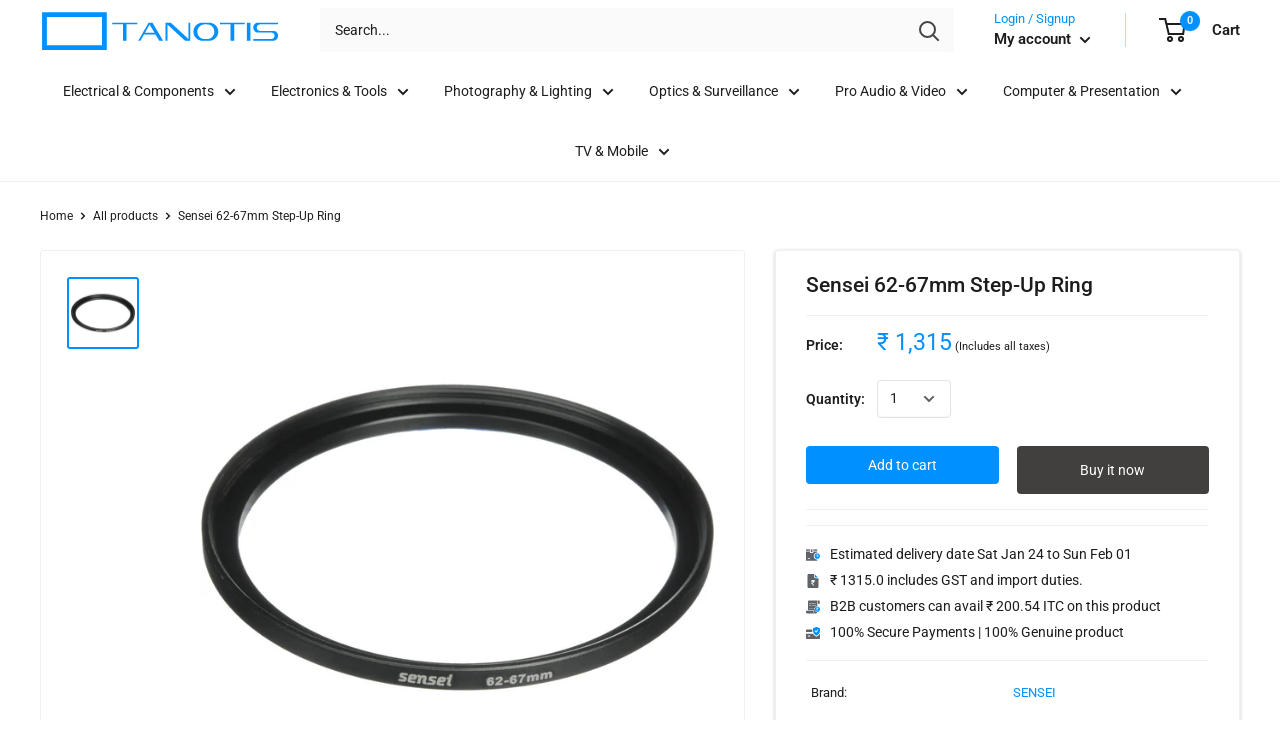

--- FILE ---
content_type: text/html; charset=utf-8
request_url: https://www.tanotis.com/products/sensei-62-67mm-step-up-ring
body_size: 55482
content:
<!doctype html>

<html class="no-js" lang="en">
  <head>
   
    <script defer src="https://jssdk.payu.in/widget/affordability-widget.min.js"></script> 
    <meta charset="utf-8"> 
    <meta http-equiv="X-UA-Compatible" content="IE=edge,chrome=1">
    <meta name="viewport" content="width=device-width, initial-scale=1.0, height=device-height, minimum-scale=1.0, maximum-scale=1.0">
    <meta name="theme-color" content="#0090ff"><title>62-67mm Step-Up Ring India &ndash; Tanotis
</title><meta name="description" content="Use 67mm Filters on 62mm Lens Corrosion-Resistant Anodized Aluminum The Sensei 62-67mm Step-Up Ring permits the use of 67mm threaded filters on lenses with 62mm filter threads. It features a lightweight, aluminum-alloy construction that has a corrosion-resistant, black anodized finish for durability. UPC: 847628538405 "><link rel="canonical" href="https://www.tanotis.com/products/sensei-62-67mm-step-up-ring"><link rel="shortcut icon" href="//www.tanotis.com/cdn/shop/files/favicon_15991b9c-8bad-42de-94e2-9d98c8ef86a4_48x48.png?v=1614291268" type="image/png"><link rel="preload" as="style" href="//www.tanotis.com/cdn/shop/t/41/assets/theme.scss.css?v=9699956324028084781766051815">

    <meta property="og:type" content="product">
  <meta property="og:title" content="Sensei 62-67mm Step-Up Ring"><meta property="og:image" content="http://www.tanotis.com/cdn/shop/products/Sensei_sur6267_62_67mm_Step_Up_Ring_1351027412000_809636_1024x.jpg?v=1575979610">
    <meta property="og:image:secure_url" content="https://www.tanotis.com/cdn/shop/products/Sensei_sur6267_62_67mm_Step_Up_Ring_1351027412000_809636_1024x.jpg?v=1575979610"><meta property="product:price:amount" content="1,315.00">
  <meta property="product:price:currency" content="INR"><meta property="og:description" content="Use 67mm Filters on 62mm Lens Corrosion-Resistant Anodized Aluminum The Sensei 62-67mm Step-Up Ring permits the use of 67mm threaded filters on lenses with 62mm filter threads. It features a lightweight, aluminum-alloy construction that has a corrosion-resistant, black anodized finish for durability. UPC: 847628538405 "><meta property="og:url" content="https://www.tanotis.com/products/sensei-62-67mm-step-up-ring">
<meta property="og:site_name" content="Tanotis"><meta name="twitter:card" content="summary"><meta name="twitter:title" content="Sensei 62-67mm Step-Up Ring">
  <meta name="twitter:description" content=" Use 67mm Filters on 62mm Lens Corrosion-Resistant Anodized Aluminum       The Sensei 62-67mm Step-Up Ring permits the use of 67mm threaded filters on lenses with 62mm filter threads. It features a lightweight, aluminum-alloy construction that has a corrosion-resistant, black anodized finish for durability.      UPC: 847628538405         Size 62-67 mm   Thickness 3 mm   Material Aluminum alloy   Knurling None        Packaging Info    Package Weight 0.01 lb   Box Dimensions (LxWxH) 2.8 x 2.8 x 0.3&quot;          In the Box   Sensei 62-67mm Step-Up Ring   Limited 1-Year Warranty    All product and company names are trademarks™ or registered® trademarks of their respective holders. Use of them does not imply any affiliation with or endorsement by them.">
  <meta name="twitter:image" content="https://www.tanotis.com/cdn/shop/products/Sensei_sur6267_62_67mm_Step_Up_Ring_1351027412000_809636_600x600_crop_center.jpg?v=1575979610">
<link rel="preconnect" href="//fonts.shopifycdn.com">
    <link rel="dns-prefetch" href="//productreviews.shopifycdn.com">
    <link rel="dns-prefetch" href="//maps.googleapis.com">
    <link rel="dns-prefetch" href="//maps.gstatic.com">
    <link href="https://fonts.googleapis.com/css?family=DM+Sans&display=swap" rel="stylesheet">

    <script>window.performance && window.performance.mark && window.performance.mark('shopify.content_for_header.start');</script><meta name="google-site-verification" content="rhW7nmqX91XHEZ1I-kScvMSAj4hq3XDBt842YhovNEg">
<meta id="shopify-digital-wallet" name="shopify-digital-wallet" content="/10341611/digital_wallets/dialog">
<link rel="alternate" type="application/json+oembed" href="https://www.tanotis.com/products/sensei-62-67mm-step-up-ring.oembed">
<script async="async" src="/checkouts/internal/preloads.js?locale=en-IN"></script>
<script id="shopify-features" type="application/json">{"accessToken":"d884428ea0a0de0226a61a9a4e7ea98e","betas":["rich-media-storefront-analytics"],"domain":"www.tanotis.com","predictiveSearch":true,"shopId":10341611,"locale":"en"}</script>
<script>var Shopify = Shopify || {};
Shopify.shop = "tanotis.myshopify.com";
Shopify.locale = "en";
Shopify.currency = {"active":"INR","rate":"1.0"};
Shopify.country = "IN";
Shopify.theme = {"name":"ST_implementations(29-04-2020)","id":81720901717,"schema_name":"Warehouse","schema_version":"1.7.3","theme_store_id":871,"role":"main"};
Shopify.theme.handle = "null";
Shopify.theme.style = {"id":null,"handle":null};
Shopify.cdnHost = "www.tanotis.com/cdn";
Shopify.routes = Shopify.routes || {};
Shopify.routes.root = "/";</script>
<script type="module">!function(o){(o.Shopify=o.Shopify||{}).modules=!0}(window);</script>
<script>!function(o){function n(){var o=[];function n(){o.push(Array.prototype.slice.apply(arguments))}return n.q=o,n}var t=o.Shopify=o.Shopify||{};t.loadFeatures=n(),t.autoloadFeatures=n()}(window);</script>
<script id="shop-js-analytics" type="application/json">{"pageType":"product"}</script>
<script defer="defer" async type="module" src="//www.tanotis.com/cdn/shopifycloud/shop-js/modules/v2/client.init-shop-cart-sync_C5BV16lS.en.esm.js"></script>
<script defer="defer" async type="module" src="//www.tanotis.com/cdn/shopifycloud/shop-js/modules/v2/chunk.common_CygWptCX.esm.js"></script>
<script type="module">
  await import("//www.tanotis.com/cdn/shopifycloud/shop-js/modules/v2/client.init-shop-cart-sync_C5BV16lS.en.esm.js");
await import("//www.tanotis.com/cdn/shopifycloud/shop-js/modules/v2/chunk.common_CygWptCX.esm.js");

  window.Shopify.SignInWithShop?.initShopCartSync?.({"fedCMEnabled":true,"windoidEnabled":true});

</script>
<script>(function() {
  var isLoaded = false;
  function asyncLoad() {
    if (isLoaded) return;
    isLoaded = true;
    var urls = ["https:\/\/shy.elfsight.com\/p\/platform.js?shop=tanotis.myshopify.com","https:\/\/cdn.shopify.com\/s\/files\/1\/1034\/1611\/t\/41\/assets\/sca-qv-scripts-noconfig.js?v=1589182865\u0026shop=tanotis.myshopify.com","https:\/\/cdn.recovermycart.com\/scripts\/keepcart\/CartJS.min.js?shop=tanotis.myshopify.com\u0026shop=tanotis.myshopify.com","https:\/\/cdn.recovermycart.com\/scripts\/CartJS_v2.min.js?shop=tanotis.myshopify.com\u0026shop=tanotis.myshopify.com","https:\/\/d3p29gcwgas9m8.cloudfront.net\/assets\/js\/index.js?shop=tanotis.myshopify.com","\/\/cdn.shopify.com\/proxy\/9fc0d406a8e5aaaefb372569b7e1ca2777e5a8ad5daf4d5a46125c55eb9b7229\/storage.googleapis.com\/adnabu-shopify\/online-store\/c09ea91d57564417942a6cc91706639941.min.js?shop=tanotis.myshopify.com\u0026sp-cache-control=cHVibGljLCBtYXgtYWdlPTkwMA","https:\/\/configs.carthike.com\/carthike.js?shop=tanotis.myshopify.com"];
    for (var i = 0; i < urls.length; i++) {
      var s = document.createElement('script');
      s.type = 'text/javascript';
      s.async = true;
      s.src = urls[i];
      var x = document.getElementsByTagName('script')[0];
      x.parentNode.insertBefore(s, x);
    }
  };
  if(window.attachEvent) {
    window.attachEvent('onload', asyncLoad);
  } else {
    window.addEventListener('load', asyncLoad, false);
  }
})();</script>
<script id="__st">var __st={"a":10341611,"offset":19800,"reqid":"27924263-b894-44ca-a7fe-b64a13984e68-1768640621","pageurl":"www.tanotis.com\/products\/sensei-62-67mm-step-up-ring","u":"811dcd75f77e","p":"product","rtyp":"product","rid":8133956560};</script>
<script>window.ShopifyPaypalV4VisibilityTracking = true;</script>
<script id="captcha-bootstrap">!function(){'use strict';const t='contact',e='account',n='new_comment',o=[[t,t],['blogs',n],['comments',n],[t,'customer']],c=[[e,'customer_login'],[e,'guest_login'],[e,'recover_customer_password'],[e,'create_customer']],r=t=>t.map((([t,e])=>`form[action*='/${t}']:not([data-nocaptcha='true']) input[name='form_type'][value='${e}']`)).join(','),a=t=>()=>t?[...document.querySelectorAll(t)].map((t=>t.form)):[];function s(){const t=[...o],e=r(t);return a(e)}const i='password',u='form_key',d=['recaptcha-v3-token','g-recaptcha-response','h-captcha-response',i],f=()=>{try{return window.sessionStorage}catch{return}},m='__shopify_v',_=t=>t.elements[u];function p(t,e,n=!1){try{const o=window.sessionStorage,c=JSON.parse(o.getItem(e)),{data:r}=function(t){const{data:e,action:n}=t;return t[m]||n?{data:e,action:n}:{data:t,action:n}}(c);for(const[e,n]of Object.entries(r))t.elements[e]&&(t.elements[e].value=n);n&&o.removeItem(e)}catch(o){console.error('form repopulation failed',{error:o})}}const l='form_type',E='cptcha';function T(t){t.dataset[E]=!0}const w=window,h=w.document,L='Shopify',v='ce_forms',y='captcha';let A=!1;((t,e)=>{const n=(g='f06e6c50-85a8-45c8-87d0-21a2b65856fe',I='https://cdn.shopify.com/shopifycloud/storefront-forms-hcaptcha/ce_storefront_forms_captcha_hcaptcha.v1.5.2.iife.js',D={infoText:'Protected by hCaptcha',privacyText:'Privacy',termsText:'Terms'},(t,e,n)=>{const o=w[L][v],c=o.bindForm;if(c)return c(t,g,e,D).then(n);var r;o.q.push([[t,g,e,D],n]),r=I,A||(h.body.append(Object.assign(h.createElement('script'),{id:'captcha-provider',async:!0,src:r})),A=!0)});var g,I,D;w[L]=w[L]||{},w[L][v]=w[L][v]||{},w[L][v].q=[],w[L][y]=w[L][y]||{},w[L][y].protect=function(t,e){n(t,void 0,e),T(t)},Object.freeze(w[L][y]),function(t,e,n,w,h,L){const[v,y,A,g]=function(t,e,n){const i=e?o:[],u=t?c:[],d=[...i,...u],f=r(d),m=r(i),_=r(d.filter((([t,e])=>n.includes(e))));return[a(f),a(m),a(_),s()]}(w,h,L),I=t=>{const e=t.target;return e instanceof HTMLFormElement?e:e&&e.form},D=t=>v().includes(t);t.addEventListener('submit',(t=>{const e=I(t);if(!e)return;const n=D(e)&&!e.dataset.hcaptchaBound&&!e.dataset.recaptchaBound,o=_(e),c=g().includes(e)&&(!o||!o.value);(n||c)&&t.preventDefault(),c&&!n&&(function(t){try{if(!f())return;!function(t){const e=f();if(!e)return;const n=_(t);if(!n)return;const o=n.value;o&&e.removeItem(o)}(t);const e=Array.from(Array(32),(()=>Math.random().toString(36)[2])).join('');!function(t,e){_(t)||t.append(Object.assign(document.createElement('input'),{type:'hidden',name:u})),t.elements[u].value=e}(t,e),function(t,e){const n=f();if(!n)return;const o=[...t.querySelectorAll(`input[type='${i}']`)].map((({name:t})=>t)),c=[...d,...o],r={};for(const[a,s]of new FormData(t).entries())c.includes(a)||(r[a]=s);n.setItem(e,JSON.stringify({[m]:1,action:t.action,data:r}))}(t,e)}catch(e){console.error('failed to persist form',e)}}(e),e.submit())}));const S=(t,e)=>{t&&!t.dataset[E]&&(n(t,e.some((e=>e===t))),T(t))};for(const o of['focusin','change'])t.addEventListener(o,(t=>{const e=I(t);D(e)&&S(e,y())}));const B=e.get('form_key'),M=e.get(l),P=B&&M;t.addEventListener('DOMContentLoaded',(()=>{const t=y();if(P)for(const e of t)e.elements[l].value===M&&p(e,B);[...new Set([...A(),...v().filter((t=>'true'===t.dataset.shopifyCaptcha))])].forEach((e=>S(e,t)))}))}(h,new URLSearchParams(w.location.search),n,t,e,['guest_login'])})(!0,!0)}();</script>
<script integrity="sha256-4kQ18oKyAcykRKYeNunJcIwy7WH5gtpwJnB7kiuLZ1E=" data-source-attribution="shopify.loadfeatures" defer="defer" src="//www.tanotis.com/cdn/shopifycloud/storefront/assets/storefront/load_feature-a0a9edcb.js" crossorigin="anonymous"></script>
<script data-source-attribution="shopify.dynamic_checkout.dynamic.init">var Shopify=Shopify||{};Shopify.PaymentButton=Shopify.PaymentButton||{isStorefrontPortableWallets:!0,init:function(){window.Shopify.PaymentButton.init=function(){};var t=document.createElement("script");t.src="https://www.tanotis.com/cdn/shopifycloud/portable-wallets/latest/portable-wallets.en.js",t.type="module",document.head.appendChild(t)}};
</script>
<script data-source-attribution="shopify.dynamic_checkout.buyer_consent">
  function portableWalletsHideBuyerConsent(e){var t=document.getElementById("shopify-buyer-consent"),n=document.getElementById("shopify-subscription-policy-button");t&&n&&(t.classList.add("hidden"),t.setAttribute("aria-hidden","true"),n.removeEventListener("click",e))}function portableWalletsShowBuyerConsent(e){var t=document.getElementById("shopify-buyer-consent"),n=document.getElementById("shopify-subscription-policy-button");t&&n&&(t.classList.remove("hidden"),t.removeAttribute("aria-hidden"),n.addEventListener("click",e))}window.Shopify?.PaymentButton&&(window.Shopify.PaymentButton.hideBuyerConsent=portableWalletsHideBuyerConsent,window.Shopify.PaymentButton.showBuyerConsent=portableWalletsShowBuyerConsent);
</script>
<script>
  function portableWalletsCleanup(e){e&&e.src&&console.error("Failed to load portable wallets script "+e.src);var t=document.querySelectorAll("shopify-accelerated-checkout .shopify-payment-button__skeleton, shopify-accelerated-checkout-cart .wallet-cart-button__skeleton"),e=document.getElementById("shopify-buyer-consent");for(let e=0;e<t.length;e++)t[e].remove();e&&e.remove()}function portableWalletsNotLoadedAsModule(e){e instanceof ErrorEvent&&"string"==typeof e.message&&e.message.includes("import.meta")&&"string"==typeof e.filename&&e.filename.includes("portable-wallets")&&(window.removeEventListener("error",portableWalletsNotLoadedAsModule),window.Shopify.PaymentButton.failedToLoad=e,"loading"===document.readyState?document.addEventListener("DOMContentLoaded",window.Shopify.PaymentButton.init):window.Shopify.PaymentButton.init())}window.addEventListener("error",portableWalletsNotLoadedAsModule);
</script>

<script type="module" src="https://www.tanotis.com/cdn/shopifycloud/portable-wallets/latest/portable-wallets.en.js" onError="portableWalletsCleanup(this)" crossorigin="anonymous"></script>
<script nomodule>
  document.addEventListener("DOMContentLoaded", portableWalletsCleanup);
</script>

<link id="shopify-accelerated-checkout-styles" rel="stylesheet" media="screen" href="https://www.tanotis.com/cdn/shopifycloud/portable-wallets/latest/accelerated-checkout-backwards-compat.css" crossorigin="anonymous">
<style id="shopify-accelerated-checkout-cart">
        #shopify-buyer-consent {
  margin-top: 1em;
  display: inline-block;
  width: 100%;
}

#shopify-buyer-consent.hidden {
  display: none;
}

#shopify-subscription-policy-button {
  background: none;
  border: none;
  padding: 0;
  text-decoration: underline;
  font-size: inherit;
  cursor: pointer;
}

#shopify-subscription-policy-button::before {
  box-shadow: none;
}

      </style>

<script>window.performance && window.performance.mark && window.performance.mark('shopify.content_for_header.end');</script>

    


<!-- Check if the text contains only mpn in the format ":mpn" in the barcode field-->
	<!-- For UPC:MPN and UPC-->
		
		
		
		      
		         
		     
	 
	 
  <script type="application/ld+json">
  {
    "@context": "http://schema.org",
    "@type": "Product",
    "offers": [{
          "@type": "Offer",
          "name": "Default Title",
          "availability":"https://schema.org/InStock",
          "price": 1315.0,
          "priceCurrency": "INR",
          "priceValidUntil": "2026-01-27","sku": 8133956560,"url": "/products/sensei-62-67mm-step-up-ring/products/sensei-62-67mm-step-up-ring?variant=27462681680"
        }
],

   
    "brand": {
      "name": "Sensei"
    },
    "name": "Sensei 62-67mm Step-Up Ring",
    "description": " Use 67mm Filters on 62mm Lens Corrosion-Resistant Anodized Aluminum       The Sensei 62-67mm Step-Up Ring permits the use of 67mm threaded filters on lenses with 62mm filter threads. It features a lightweight, aluminum-alloy construction that has a corrosion-resistant, black anodized finish for durability.      UPC: 847628538405         Size 62-67 mm   Thickness 3 mm   Material Aluminum alloy   Knurling None        Packaging Info    Package Weight 0.01 lb   Box Dimensions (LxWxH) 2.8 x 2.8 x 0.3\"          In the Box   Sensei 62-67mm Step-Up Ring   Limited 1-Year Warranty    All product and company names are trademarks™ or registered® trademarks of their respective holders. Use of them does not imply any affiliation with or endorsement by them.",
    "category": "Consumer Electronics BHPV",
    "url": "/products/sensei-62-67mm-step-up-ring/products/sensei-62-67mm-step-up-ring",
    "sku": 8133956560,
	"mpn":" SUR-6267",
	"gtin":"847628538405",  
    "image": {
      "@type": "ImageObject",
      "url": "https://www.tanotis.com/cdn/shop/products/Sensei_sur6267_62_67mm_Step_Up_Ring_1351027412000_809636_1024x.jpg?v=1575979610",
      "image": "https://www.tanotis.com/cdn/shop/products/Sensei_sur6267_62_67mm_Step_Up_Ring_1351027412000_809636_1024x.jpg?v=1575979610",
      "name": "Sensei 62-67mm Step-Up Ring",
      "width": "1024",
      "height": "1024"
    }
  }
  </script>



  <script type="application/ld+json">
  {
    "@context": "http://schema.org",
    "@type": "BreadcrumbList",
  "itemListElement": [{
      "@type": "ListItem",
      "position": 1,
      "name": "Home",
      "item": "https://www.tanotis.com"
    },{
          "@type": "ListItem",
          "position": 2,
          "name": "Sensei 62-67mm Step-Up Ring",
          "item": "https://www.tanotis.com/products/sensei-62-67mm-step-up-ring"
        }]
  }
  </script>


    <script>
      // This allows to expose several variables to the global scope, to be used in scripts
      window.theme = {
        template: "product",
        localeRootUrl: '',
        shopCurrency: "INR",
        cartCount: 0,
        customerId: null,
        moneyFormat: "₹ {{amount}}",
        moneyWithCurrencyFormat: "₹ {{amount}}",
        useNativeMultiCurrency: false,
        currencyConversionEnabled: false,
        currencyConversionMoneyFormat: "money_format",
        currencyConversionRoundAmounts: false,
        showDiscount: true,
        discountMode: "saving",
        searchMode: "product",
        cartType: "drawer"
      };

      window.languages = {
        collectionOnSaleLabel: "Save {{savings}}",
        productFormUnavailable: "Unavailable",
        productFormAddToCart: "Add to cart",
        productFormSoldOut: "Unavailable",
        shippingEstimatorNoResults: "No shipping could be found for your address.",
        shippingEstimatorOneResult: "There is one shipping rate for your address:",
        shippingEstimatorMultipleResults: "There are {{count}} shipping rates for your address:",
        shippingEstimatorErrors: "There are some errors:"
      };

      window.lazySizesConfig = {
        loadHidden: false,
        hFac: 0.8,
        expFactor: 3,
        customMedia: {
          '--phone': '(max-width: 640px)',
          '--tablet': '(min-width: 641px) and (max-width: 1023px)',
          '--lap': '(min-width: 1024px)'
        }
      };

      document.documentElement.className = document.documentElement.className.replace('no-js', 'js');
    </script>

    <script src="//www.tanotis.com/cdn/shop/t/41/assets/lazysizes.min.js?v=38423348123636194381588158733" async></script>

    
<script src="//polyfill-fastly.net/v3/polyfill.min.js?unknown=polyfill&features=fetch,Element.prototype.closest,Element.prototype.matches,Element.prototype.remove,Element.prototype.classList,Array.prototype.includes,Array.prototype.fill,String.prototype.includes,String.prototype.padStart,Object.assign,CustomEvent,Intl,URL,DOMTokenList,IntersectionObserver,IntersectionObserverEntry" defer></script>
    <script src="//www.tanotis.com/cdn/shop/t/41/assets/libs.min.js?v=141095812039519903031588158734" defer></script>
    <script src="//www.tanotis.com/cdn/shop/t/41/assets/theme.min.js?v=29327883868518776331588158745" defer></script>
    <script src="//www.tanotis.com/cdn/shop/t/41/assets/custom.js?v=90373254691674712701588158727" defer></script>
    <script src="//www.tanotis.com/cdn/shop/t/41/assets/ityped.js?v=133708782205396978111588158733" defer></script>
    <link href="https://unpkg.com/aos@2.3.1/dist/aos.css" rel="stylesheet">
	<script src="https://unpkg.com/aos@2.3.1/dist/aos.js"></script>  
    <script src="https://code.jquery.com/jquery-3.4.1.min.js"></script>
    <link rel="stylesheet" href="//www.tanotis.com/cdn/shop/t/41/assets/theme.scss.css?v=9699956324028084781766051815">
    
    <link href="//www.tanotis.com/cdn/shop/t/41/assets/st.css?v=169923802250119730191688994028" rel="stylesheet" type="text/css" media="all" />
    
	<!--Start: SC Request a Quote -->
	<script type="text/javascript" src="/apps/request-a-quote/scripts/js/main.js"></script>
	<!--End: SC Request a Quote -->	
    <script>
      (function () {
        window.onpageshow = function() {
          // We force re-freshing the cart content onpageshow, as most browsers will serve a cache copy when hitting the
          // back button, which cause staled data
          document.documentElement.dispatchEvent(new CustomEvent('cart:refresh', {
            bubbles: true
          }));
        };
      })();
    </script>
  
<!-- Start of Judge.me Core -->
<link rel="dns-prefetch" href="https://cdn.judge.me/">
<script data-cfasync='false' class='jdgm-settings-script'>window.jdgmSettings={"pagination":5,"disable_web_reviews":true,"badge_no_review_text":"No reviews","badge_n_reviews_text":"{{ n }} review/reviews","badge_star_color":"#0090ff","hide_badge_preview_if_no_reviews":true,"badge_hide_text":false,"enforce_center_preview_badge":false,"widget_title":"Customer Reviews","widget_open_form_text":"Write a review","widget_close_form_text":"Cancel review","widget_refresh_page_text":"Refresh page","widget_summary_text":"Based on {{ number_of_reviews }} review/reviews","widget_no_review_text":"Be the first to write a review","widget_name_field_text":"Display name","widget_verified_name_field_text":"Verified Name (public)","widget_name_placeholder_text":"Display name","widget_required_field_error_text":"This field is required.","widget_email_field_text":"Email address","widget_verified_email_field_text":"Verified Email (private, can not be edited)","widget_email_placeholder_text":"Your email address","widget_email_field_error_text":"Please enter a valid email address.","widget_rating_field_text":"Rating","widget_review_title_field_text":"Review Title","widget_review_title_placeholder_text":"Give your review a title","widget_review_body_field_text":"Product Review","widget_review_body_placeholder_text":"Write your comments about the product","widget_pictures_field_text":"Picture/Video (optional)","widget_submit_review_text":"Submit Review","widget_submit_verified_review_text":"Submit Verified Review","widget_submit_success_msg_with_auto_publish":"Thank you! Please refresh the page in a few moments to see your review. You can remove or edit your review by logging into \u003ca href='https://judge.me/login' target='_blank' rel='nofollow noopener'\u003eJudge.me\u003c/a\u003e","widget_submit_success_msg_no_auto_publish":"Thank you! Your review will be published as soon as it is approved by the shop admin. You can remove or edit your review by logging into \u003ca href='https://judge.me/login' target='_blank' rel='nofollow noopener'\u003eJudge.me\u003c/a\u003e","widget_show_default_reviews_out_of_total_text":"Showing {{ n_reviews_shown }} out of {{ n_reviews }} reviews.","widget_show_all_link_text":"Show all","widget_show_less_link_text":"Show less","widget_author_said_text":"{{ reviewer_name }} said:","widget_days_text":"{{ n }} days ago","widget_weeks_text":"{{ n }} week/weeks ago","widget_months_text":"{{ n }} month/months ago","widget_years_text":"{{ n }} year/years ago","widget_yesterday_text":"Yesterday","widget_today_text":"Today","widget_replied_text":"\u003e\u003e {{ shop_name }} replied:","widget_read_more_text":"Read more","widget_reviewer_name_as_initial":"","widget_rating_filter_color":"","widget_rating_filter_see_all_text":"See all reviews","widget_sorting_most_recent_text":"Most Recent","widget_sorting_highest_rating_text":"Highest Rating","widget_sorting_lowest_rating_text":"Lowest Rating","widget_sorting_with_pictures_text":"Only Pictures","widget_sorting_most_helpful_text":"Most Helpful","widget_open_question_form_text":"Ask a question","widget_reviews_subtab_text":"Reviews","widget_questions_subtab_text":"Questions","widget_question_label_text":"Question","widget_answer_label_text":"Answer","widget_question_placeholder_text":"Write your question here","widget_submit_question_text":"Submit Question","widget_question_submit_success_text":"Thank you for your question! We will notify you once it gets answered.","widget_star_color":"#0090ff","verified_badge_text":"Verified Buyer","verified_badge_bg_color":"","verified_badge_text_color":"","verified_badge_placement":"left-of-reviewer-name","widget_review_max_height":"","widget_hide_border":false,"widget_social_share":true,"widget_thumb":true,"widget_review_location_show":true,"widget_location_format":"country_iso_code","all_reviews_include_out_of_store_products":true,"all_reviews_out_of_store_text":"(out of store)","all_reviews_pagination":100,"all_reviews_product_name_prefix_text":"about","enable_review_pictures":true,"enable_question_anwser":false,"widget_theme":"leex","review_date_format":"dd/mm/yy","default_sort_method":"pictures-first","widget_product_reviews_subtab_text":"Product Reviews","widget_shop_reviews_subtab_text":"Shop Reviews","widget_other_products_reviews_text":"Reviews for other products","widget_store_reviews_subtab_text":"Store reviews","widget_no_store_reviews_text":"This store hasn't received any reviews yet","widget_web_restriction_product_reviews_text":"This product hasn't received any reviews yet","widget_no_items_text":"No items found","widget_show_more_text":"Show more","widget_write_a_store_review_text":"Write a Store Review","widget_other_languages_heading":"Reviews in Other Languages","widget_translate_review_text":"Translate review to {{ language }}","widget_translating_review_text":"Translating...","widget_show_original_translation_text":"Show original ({{ language }})","widget_translate_review_failed_text":"Review couldn't be translated.","widget_translate_review_retry_text":"Retry","widget_translate_review_try_again_later_text":"Try again later","show_product_url_for_grouped_product":false,"widget_sorting_pictures_first_text":"Pictures First","show_pictures_on_all_rev_page_mobile":false,"show_pictures_on_all_rev_page_desktop":false,"floating_tab_hide_mobile_install_preference":true,"floating_tab_button_name":"★ Tanotis.com Reviews","floating_tab_title":"Let customers speak for us","floating_tab_button_color":"#ffffff","floating_tab_button_background_color":"#0090ff","floating_tab_url":"","floating_tab_url_enabled":true,"floating_tab_tab_style":"text","all_reviews_text_badge_text":"Customers rate us {{ shop.metafields.judgeme.all_reviews_rating | round: 1 }}/5 based on {{ shop.metafields.judgeme.all_reviews_count }} reviews.","all_reviews_text_badge_text_branded_style":"{{ shop.metafields.judgeme.all_reviews_rating | round: 1 }} out of 5 stars based on {{ shop.metafields.judgeme.all_reviews_count }} reviews","is_all_reviews_text_badge_a_link":false,"show_stars_for_all_reviews_text_badge":false,"all_reviews_text_badge_url":"","all_reviews_text_style":"text","all_reviews_text_color_style":"judgeme_brand_color","all_reviews_text_color":"#108474","all_reviews_text_show_jm_brand":true,"featured_carousel_show_header":true,"featured_carousel_title":"Let customers speak for us","testimonials_carousel_title":"Customers are saying","videos_carousel_title":"Real customer stories","cards_carousel_title":"Customers are saying","featured_carousel_count_text":"from {{ n }} reviews","featured_carousel_add_link_to_all_reviews_page":false,"featured_carousel_url":"","featured_carousel_show_images":true,"featured_carousel_autoslide_interval":5,"featured_carousel_arrows_on_the_sides":false,"featured_carousel_height":250,"featured_carousel_width":80,"featured_carousel_image_size":0,"featured_carousel_image_height":250,"featured_carousel_arrow_color":"#eeeeee","verified_count_badge_style":"vintage","verified_count_badge_orientation":"horizontal","verified_count_badge_color_style":"judgeme_brand_color","verified_count_badge_color":"#108474","is_verified_count_badge_a_link":false,"verified_count_badge_url":"","verified_count_badge_show_jm_brand":true,"widget_rating_preset_default":5,"widget_first_sub_tab":"product-reviews","widget_show_histogram":true,"widget_histogram_use_custom_color":false,"widget_pagination_use_custom_color":false,"widget_star_use_custom_color":true,"widget_verified_badge_use_custom_color":false,"widget_write_review_use_custom_color":false,"picture_reminder_submit_button":"Upload Pictures","enable_review_videos":false,"mute_video_by_default":false,"widget_sorting_videos_first_text":"Videos First","widget_review_pending_text":"Pending","featured_carousel_items_for_large_screen":3,"social_share_options_order":"Facebook,Twitter","remove_microdata_snippet":false,"disable_json_ld":false,"enable_json_ld_products":false,"preview_badge_show_question_text":false,"preview_badge_no_question_text":"No questions","preview_badge_n_question_text":"{{ number_of_questions }} question/questions","qa_badge_show_icon":false,"qa_badge_position":"same-row","remove_judgeme_branding":false,"widget_add_search_bar":false,"widget_search_bar_placeholder":"Search","widget_sorting_verified_only_text":"Verified only","featured_carousel_theme":"focused","featured_carousel_show_rating":true,"featured_carousel_show_title":true,"featured_carousel_show_body":true,"featured_carousel_show_date":false,"featured_carousel_show_reviewer":true,"featured_carousel_show_product":false,"featured_carousel_header_background_color":"#108474","featured_carousel_header_text_color":"#ffffff","featured_carousel_name_product_separator":"reviewed","featured_carousel_full_star_background":"#108474","featured_carousel_empty_star_background":"#dadada","featured_carousel_vertical_theme_background":"#f9fafb","featured_carousel_verified_badge_enable":false,"featured_carousel_verified_badge_color":"#108474","featured_carousel_border_style":"round","featured_carousel_review_line_length_limit":3,"featured_carousel_more_reviews_button_text":"Read more reviews","featured_carousel_view_product_button_text":"View product","all_reviews_page_load_reviews_on":"scroll","all_reviews_page_load_more_text":"Load More Reviews","disable_fb_tab_reviews":false,"enable_ajax_cdn_cache":false,"widget_public_name_text":"displayed publicly like","default_reviewer_name":"John Smith","default_reviewer_name_has_non_latin":true,"widget_reviewer_anonymous":"Anonymous","medals_widget_title":"Judge.me Review Medals","medals_widget_background_color":"#f9fafb","medals_widget_position":"footer_all_pages","medals_widget_border_color":"#f9fafb","medals_widget_verified_text_position":"left","medals_widget_use_monochromatic_version":false,"medals_widget_elements_color":"#108474","show_reviewer_avatar":true,"widget_invalid_yt_video_url_error_text":"Not a YouTube video URL","widget_max_length_field_error_text":"Please enter no more than {0} characters.","widget_show_country_flag":false,"widget_show_collected_via_shop_app":true,"widget_verified_by_shop_badge_style":"light","widget_verified_by_shop_text":"Verified by Shop","widget_show_photo_gallery":false,"widget_load_with_code_splitting":true,"widget_ugc_install_preference":false,"widget_ugc_title":"Made by us, Shared by you","widget_ugc_subtitle":"Tag us to see your picture featured in our page","widget_ugc_arrows_color":"#ffffff","widget_ugc_primary_button_text":"Buy Now","widget_ugc_primary_button_background_color":"#108474","widget_ugc_primary_button_text_color":"#ffffff","widget_ugc_primary_button_border_width":"0","widget_ugc_primary_button_border_style":"none","widget_ugc_primary_button_border_color":"#108474","widget_ugc_primary_button_border_radius":"25","widget_ugc_secondary_button_text":"Load More","widget_ugc_secondary_button_background_color":"#ffffff","widget_ugc_secondary_button_text_color":"#108474","widget_ugc_secondary_button_border_width":"2","widget_ugc_secondary_button_border_style":"solid","widget_ugc_secondary_button_border_color":"#108474","widget_ugc_secondary_button_border_radius":"25","widget_ugc_reviews_button_text":"View Reviews","widget_ugc_reviews_button_background_color":"#ffffff","widget_ugc_reviews_button_text_color":"#108474","widget_ugc_reviews_button_border_width":"2","widget_ugc_reviews_button_border_style":"solid","widget_ugc_reviews_button_border_color":"#108474","widget_ugc_reviews_button_border_radius":"25","widget_ugc_reviews_button_link_to":"judgeme-reviews-page","widget_ugc_show_post_date":true,"widget_ugc_max_width":"800","widget_rating_metafield_value_type":true,"widget_primary_color":"#108474","widget_enable_secondary_color":false,"widget_secondary_color":"#edf5f5","widget_summary_average_rating_text":"{{ average_rating }} out of 5","widget_media_grid_title":"Customer photos \u0026 videos","widget_media_grid_see_more_text":"See more","widget_round_style":false,"widget_show_product_medals":true,"widget_verified_by_judgeme_text":"Verified by Judge.me","widget_show_store_medals":true,"widget_verified_by_judgeme_text_in_store_medals":"Verified by Judge.me","widget_media_field_exceed_quantity_message":"Sorry, we can only accept {{ max_media }} for one review.","widget_media_field_exceed_limit_message":"{{ file_name }} is too large, please select a {{ media_type }} less than {{ size_limit }}MB.","widget_review_submitted_text":"Review Submitted!","widget_question_submitted_text":"Question Submitted!","widget_close_form_text_question":"Cancel","widget_write_your_answer_here_text":"Write your answer here","widget_enabled_branded_link":true,"widget_show_collected_by_judgeme":false,"widget_reviewer_name_color":"","widget_write_review_text_color":"","widget_write_review_bg_color":"","widget_collected_by_judgeme_text":"collected by Judge.me","widget_pagination_type":"standard","widget_load_more_text":"Load More","widget_load_more_color":"#108474","widget_full_review_text":"Full Review","widget_read_more_reviews_text":"Read More Reviews","widget_read_questions_text":"Read Questions","widget_questions_and_answers_text":"Questions \u0026 Answers","widget_verified_by_text":"Verified by","widget_verified_text":"Verified","widget_number_of_reviews_text":"{{ number_of_reviews }} reviews","widget_back_button_text":"Back","widget_next_button_text":"Next","widget_custom_forms_filter_button":"Filters","custom_forms_style":"vertical","widget_show_review_information":false,"how_reviews_are_collected":"How reviews are collected?","widget_show_review_keywords":false,"widget_gdpr_statement":"How we use your data: We'll only contact you about the review you left, and only if necessary. By submitting your review, you agree to Judge.me's \u003ca href='https://judge.me/terms' target='_blank' rel='nofollow noopener'\u003eterms\u003c/a\u003e, \u003ca href='https://judge.me/privacy' target='_blank' rel='nofollow noopener'\u003eprivacy\u003c/a\u003e and \u003ca href='https://judge.me/content-policy' target='_blank' rel='nofollow noopener'\u003econtent\u003c/a\u003e policies.","widget_multilingual_sorting_enabled":false,"widget_translate_review_content_enabled":false,"widget_translate_review_content_method":"manual","popup_widget_review_selection":"automatically_with_pictures","popup_widget_round_border_style":true,"popup_widget_show_title":true,"popup_widget_show_body":true,"popup_widget_show_reviewer":false,"popup_widget_show_product":true,"popup_widget_show_pictures":true,"popup_widget_use_review_picture":true,"popup_widget_show_on_home_page":true,"popup_widget_show_on_product_page":true,"popup_widget_show_on_collection_page":true,"popup_widget_show_on_cart_page":true,"popup_widget_position":"bottom_left","popup_widget_first_review_delay":5,"popup_widget_duration":5,"popup_widget_interval":5,"popup_widget_review_count":5,"popup_widget_hide_on_mobile":true,"review_snippet_widget_round_border_style":true,"review_snippet_widget_card_color":"#FFFFFF","review_snippet_widget_slider_arrows_background_color":"#FFFFFF","review_snippet_widget_slider_arrows_color":"#000000","review_snippet_widget_star_color":"#108474","show_product_variant":false,"all_reviews_product_variant_label_text":"Variant: ","widget_show_verified_branding":false,"widget_ai_summary_title":"Customers say","widget_ai_summary_disclaimer":"AI-powered review summary based on recent customer reviews","widget_show_ai_summary":false,"widget_show_ai_summary_bg":false,"widget_show_review_title_input":true,"redirect_reviewers_invited_via_email":"review_widget","request_store_review_after_product_review":false,"request_review_other_products_in_order":false,"review_form_color_scheme":"default","review_form_corner_style":"square","review_form_star_color":{},"review_form_text_color":"#333333","review_form_background_color":"#ffffff","review_form_field_background_color":"#fafafa","review_form_button_color":{},"review_form_button_text_color":"#ffffff","review_form_modal_overlay_color":"#000000","review_content_screen_title_text":"How would you rate this product?","review_content_introduction_text":"We would love it if you would share a bit about your experience.","store_review_form_title_text":"How would you rate this store?","store_review_form_introduction_text":"We would love it if you would share a bit about your experience.","show_review_guidance_text":true,"one_star_review_guidance_text":"Poor","five_star_review_guidance_text":"Great","customer_information_screen_title_text":"About you","customer_information_introduction_text":"Please tell us more about you.","custom_questions_screen_title_text":"Your experience in more detail","custom_questions_introduction_text":"Here are a few questions to help us understand more about your experience.","review_submitted_screen_title_text":"Thanks for your review!","review_submitted_screen_thank_you_text":"We are processing it and it will appear on the store soon.","review_submitted_screen_email_verification_text":"Please confirm your email by clicking the link we just sent you. This helps us keep reviews authentic.","review_submitted_request_store_review_text":"Would you like to share your experience of shopping with us?","review_submitted_review_other_products_text":"Would you like to review these products?","store_review_screen_title_text":"Would you like to share your experience of shopping with us?","store_review_introduction_text":"We value your feedback and use it to improve. Please share any thoughts or suggestions you have.","reviewer_media_screen_title_picture_text":"Share a picture","reviewer_media_introduction_picture_text":"Upload a photo to support your review.","reviewer_media_screen_title_video_text":"Share a video","reviewer_media_introduction_video_text":"Upload a video to support your review.","reviewer_media_screen_title_picture_or_video_text":"Share a picture or video","reviewer_media_introduction_picture_or_video_text":"Upload a photo or video to support your review.","reviewer_media_youtube_url_text":"Paste your Youtube URL here","advanced_settings_next_step_button_text":"Next","advanced_settings_close_review_button_text":"Close","modal_write_review_flow":false,"write_review_flow_required_text":"Required","write_review_flow_privacy_message_text":"We respect your privacy.","write_review_flow_anonymous_text":"Post review as anonymous","write_review_flow_visibility_text":"This won't be visible to other customers.","write_review_flow_multiple_selection_help_text":"Select as many as you like","write_review_flow_single_selection_help_text":"Select one option","write_review_flow_required_field_error_text":"This field is required","write_review_flow_invalid_email_error_text":"Please enter a valid email address","write_review_flow_max_length_error_text":"Max. {{ max_length }} characters.","write_review_flow_media_upload_text":"\u003cb\u003eClick to upload\u003c/b\u003e or drag and drop","write_review_flow_gdpr_statement":"We'll only contact you about your review if necessary. By submitting your review, you agree to our \u003ca href='https://judge.me/terms' target='_blank' rel='nofollow noopener'\u003eterms and conditions\u003c/a\u003e and \u003ca href='https://judge.me/privacy' target='_blank' rel='nofollow noopener'\u003eprivacy policy\u003c/a\u003e.","rating_only_reviews_enabled":false,"show_negative_reviews_help_screen":false,"new_review_flow_help_screen_rating_threshold":3,"negative_review_resolution_screen_title_text":"Tell us more","negative_review_resolution_text":"Your experience matters to us. If there were issues with your purchase, we're here to help. Feel free to reach out to us, we'd love the opportunity to make things right.","negative_review_resolution_button_text":"Contact us","negative_review_resolution_proceed_with_review_text":"Leave a review","negative_review_resolution_subject":"Issue with purchase from {{ shop_name }}.{{ order_name }}","preview_badge_collection_page_install_status":false,"widget_review_custom_css":"","preview_badge_custom_css":"","preview_badge_stars_count":"5-stars","featured_carousel_custom_css":"","floating_tab_custom_css":"","all_reviews_widget_custom_css":"","medals_widget_custom_css":"","verified_badge_custom_css":"","all_reviews_text_custom_css":"","transparency_badges_collected_via_store_invite":false,"transparency_badges_from_another_provider":false,"transparency_badges_collected_from_store_visitor":false,"transparency_badges_collected_by_verified_review_provider":false,"transparency_badges_earned_reward":false,"transparency_badges_collected_via_store_invite_text":"Review collected via store invitation","transparency_badges_from_another_provider_text":"Review collected from another provider","transparency_badges_collected_from_store_visitor_text":"Review collected from a store visitor","transparency_badges_written_in_google_text":"Review written in Google","transparency_badges_written_in_etsy_text":"Review written in Etsy","transparency_badges_written_in_shop_app_text":"Review written in Shop App","transparency_badges_earned_reward_text":"Review earned a reward for future purchase","product_review_widget_per_page":10,"widget_store_review_label_text":"Review about the store","checkout_comment_extension_title_on_product_page":"Customer Comments","checkout_comment_extension_num_latest_comment_show":5,"checkout_comment_extension_format":"name_and_timestamp","checkout_comment_customer_name":"last_initial","checkout_comment_comment_notification":true,"preview_badge_collection_page_install_preference":true,"preview_badge_home_page_install_preference":false,"preview_badge_product_page_install_preference":true,"review_widget_install_preference":"above-related","review_carousel_install_preference":false,"floating_reviews_tab_install_preference":"none","verified_reviews_count_badge_install_preference":false,"all_reviews_text_install_preference":false,"review_widget_best_location":false,"judgeme_medals_install_preference":false,"review_widget_revamp_enabled":false,"review_widget_qna_enabled":false,"review_widget_header_theme":"minimal","review_widget_widget_title_enabled":true,"review_widget_header_text_size":"medium","review_widget_header_text_weight":"regular","review_widget_average_rating_style":"compact","review_widget_bar_chart_enabled":true,"review_widget_bar_chart_type":"numbers","review_widget_bar_chart_style":"standard","review_widget_expanded_media_gallery_enabled":false,"review_widget_reviews_section_theme":"standard","review_widget_image_style":"thumbnails","review_widget_review_image_ratio":"square","review_widget_stars_size":"medium","review_widget_verified_badge":"standard_text","review_widget_review_title_text_size":"medium","review_widget_review_text_size":"medium","review_widget_review_text_length":"medium","review_widget_number_of_columns_desktop":3,"review_widget_carousel_transition_speed":5,"review_widget_custom_questions_answers_display":"always","review_widget_button_text_color":"#FFFFFF","review_widget_text_color":"#000000","review_widget_lighter_text_color":"#7B7B7B","review_widget_corner_styling":"soft","review_widget_review_word_singular":"review","review_widget_review_word_plural":"reviews","review_widget_voting_label":"Helpful?","review_widget_shop_reply_label":"Reply from {{ shop_name }}:","review_widget_filters_title":"Filters","qna_widget_question_word_singular":"Question","qna_widget_question_word_plural":"Questions","qna_widget_answer_reply_label":"Answer from {{ answerer_name }}:","qna_content_screen_title_text":"Ask a question about this product","qna_widget_question_required_field_error_text":"Please enter your question.","qna_widget_flow_gdpr_statement":"We'll only contact you about your question if necessary. By submitting your question, you agree to our \u003ca href='https://judge.me/terms' target='_blank' rel='nofollow noopener'\u003eterms and conditions\u003c/a\u003e and \u003ca href='https://judge.me/privacy' target='_blank' rel='nofollow noopener'\u003eprivacy policy\u003c/a\u003e.","qna_widget_question_submitted_text":"Thanks for your question!","qna_widget_close_form_text_question":"Close","qna_widget_question_submit_success_text":"We’ll notify you by email when your question is answered.","all_reviews_widget_v2025_enabled":false,"all_reviews_widget_v2025_header_theme":"default","all_reviews_widget_v2025_widget_title_enabled":true,"all_reviews_widget_v2025_header_text_size":"medium","all_reviews_widget_v2025_header_text_weight":"regular","all_reviews_widget_v2025_average_rating_style":"compact","all_reviews_widget_v2025_bar_chart_enabled":true,"all_reviews_widget_v2025_bar_chart_type":"numbers","all_reviews_widget_v2025_bar_chart_style":"standard","all_reviews_widget_v2025_expanded_media_gallery_enabled":false,"all_reviews_widget_v2025_show_store_medals":true,"all_reviews_widget_v2025_show_photo_gallery":true,"all_reviews_widget_v2025_show_review_keywords":false,"all_reviews_widget_v2025_show_ai_summary":false,"all_reviews_widget_v2025_show_ai_summary_bg":false,"all_reviews_widget_v2025_add_search_bar":false,"all_reviews_widget_v2025_default_sort_method":"most-recent","all_reviews_widget_v2025_reviews_per_page":10,"all_reviews_widget_v2025_reviews_section_theme":"default","all_reviews_widget_v2025_image_style":"thumbnails","all_reviews_widget_v2025_review_image_ratio":"square","all_reviews_widget_v2025_stars_size":"medium","all_reviews_widget_v2025_verified_badge":"bold_badge","all_reviews_widget_v2025_review_title_text_size":"medium","all_reviews_widget_v2025_review_text_size":"medium","all_reviews_widget_v2025_review_text_length":"medium","all_reviews_widget_v2025_number_of_columns_desktop":3,"all_reviews_widget_v2025_carousel_transition_speed":5,"all_reviews_widget_v2025_custom_questions_answers_display":"always","all_reviews_widget_v2025_show_product_variant":false,"all_reviews_widget_v2025_show_reviewer_avatar":true,"all_reviews_widget_v2025_reviewer_name_as_initial":"","all_reviews_widget_v2025_review_location_show":false,"all_reviews_widget_v2025_location_format":"","all_reviews_widget_v2025_show_country_flag":false,"all_reviews_widget_v2025_verified_by_shop_badge_style":"light","all_reviews_widget_v2025_social_share":false,"all_reviews_widget_v2025_social_share_options_order":"Facebook,Twitter,LinkedIn,Pinterest","all_reviews_widget_v2025_pagination_type":"standard","all_reviews_widget_v2025_button_text_color":"#FFFFFF","all_reviews_widget_v2025_text_color":"#000000","all_reviews_widget_v2025_lighter_text_color":"#7B7B7B","all_reviews_widget_v2025_corner_styling":"soft","all_reviews_widget_v2025_title":"Customer reviews","all_reviews_widget_v2025_ai_summary_title":"Customers say about this store","all_reviews_widget_v2025_no_review_text":"Be the first to write a review","platform":"shopify","branding_url":"https://app.judge.me/reviews/stores/www.tanotis.com","branding_text":"Powered by Judge.me","locale":"en","reply_name":"Tanotis","widget_version":"2.1","footer":true,"autopublish":true,"review_dates":true,"enable_custom_form":false,"shop_use_review_site":true,"shop_locale":"en","enable_multi_locales_translations":false,"show_review_title_input":true,"review_verification_email_status":"always","can_be_branded":true,"reply_name_text":"Tanotis"};</script> <style class='jdgm-settings-style'>.jdgm-xx{left:0}:not(.jdgm-prev-badge__stars)>.jdgm-star{color:#0090ff}.jdgm-histogram .jdgm-star.jdgm-star{color:#0090ff}.jdgm-preview-badge .jdgm-star.jdgm-star{color:#0090ff}.jdgm-widget .jdgm-write-rev-link{display:none}.jdgm-widget .jdgm-rev-widg[data-number-of-reviews='0']{display:none}.jdgm-prev-badge[data-average-rating='0.00']{display:none !important}.jdgm-author-all-initials{display:none !important}.jdgm-author-last-initial{display:none !important}.jdgm-rev-widg__title{visibility:hidden}.jdgm-rev-widg__summary-text{visibility:hidden}.jdgm-prev-badge__text{visibility:hidden}.jdgm-rev__replier:before{content:'Tanotis'}.jdgm-rev__prod-link-prefix:before{content:'about'}.jdgm-rev__variant-label:before{content:'Variant: '}.jdgm-rev__out-of-store-text:before{content:'(out of store)'}@media only screen and (min-width: 768px){.jdgm-rev__pics .jdgm-rev_all-rev-page-picture-separator,.jdgm-rev__pics .jdgm-rev__product-picture{display:none}}@media only screen and (max-width: 768px){.jdgm-rev__pics .jdgm-rev_all-rev-page-picture-separator,.jdgm-rev__pics .jdgm-rev__product-picture{display:none}}@media all and (max-width: 768px){.jdgm-widget .jdgm-revs-tab-btn,.jdgm-widget .jdgm-revs-tab-btn[data-style="stars"]{display:none}}.jdgm-preview-badge[data-template="index"]{display:none !important}.jdgm-verified-count-badget[data-from-snippet="true"]{display:none !important}.jdgm-carousel-wrapper[data-from-snippet="true"]{display:none !important}.jdgm-all-reviews-text[data-from-snippet="true"]{display:none !important}.jdgm-medals-section[data-from-snippet="true"]{display:none !important}.jdgm-ugc-media-wrapper[data-from-snippet="true"]{display:none !important}.jdgm-revs-tab-btn,.jdgm-revs-tab-btn:hover{background-color:#0090ff}.jdgm-revs-tab-btn,.jdgm-revs-tab-btn:hover{color:#ffffff}.jdgm-rev__transparency-badge[data-badge-type="review_collected_via_store_invitation"]{display:none !important}.jdgm-rev__transparency-badge[data-badge-type="review_collected_from_another_provider"]{display:none !important}.jdgm-rev__transparency-badge[data-badge-type="review_collected_from_store_visitor"]{display:none !important}.jdgm-rev__transparency-badge[data-badge-type="review_written_in_etsy"]{display:none !important}.jdgm-rev__transparency-badge[data-badge-type="review_written_in_google_business"]{display:none !important}.jdgm-rev__transparency-badge[data-badge-type="review_written_in_shop_app"]{display:none !important}.jdgm-rev__transparency-badge[data-badge-type="review_earned_for_future_purchase"]{display:none !important}
</style> <style class='jdgm-settings-style'></style> <script data-cfasync="false" type="text/javascript" async src="https://cdnwidget.judge.me/shopify_v2/leex.js" id="judgeme_widget_leex_js"></script>
<link id="judgeme_widget_leex_css" rel="stylesheet" type="text/css" media="nope!" onload="this.media='all'" href="https://cdnwidget.judge.me/shopify_v2/leex.css">

  
  
  
  <style class='jdgm-miracle-styles'>
  @-webkit-keyframes jdgm-spin{0%{-webkit-transform:rotate(0deg);-ms-transform:rotate(0deg);transform:rotate(0deg)}100%{-webkit-transform:rotate(359deg);-ms-transform:rotate(359deg);transform:rotate(359deg)}}@keyframes jdgm-spin{0%{-webkit-transform:rotate(0deg);-ms-transform:rotate(0deg);transform:rotate(0deg)}100%{-webkit-transform:rotate(359deg);-ms-transform:rotate(359deg);transform:rotate(359deg)}}@font-face{font-family:'JudgemeStar';src:url("[data-uri]") format("woff");font-weight:normal;font-style:normal}.jdgm-star{font-family:'JudgemeStar';display:inline !important;text-decoration:none !important;padding:0 4px 0 0 !important;margin:0 !important;font-weight:bold;opacity:1;-webkit-font-smoothing:antialiased;-moz-osx-font-smoothing:grayscale}.jdgm-star:hover{opacity:1}.jdgm-star:last-of-type{padding:0 !important}.jdgm-star.jdgm--on:before{content:"\e000"}.jdgm-star.jdgm--off:before{content:"\e001"}.jdgm-star.jdgm--half:before{content:"\e002"}.jdgm-widget *{margin:0;line-height:1.4;-webkit-box-sizing:border-box;-moz-box-sizing:border-box;box-sizing:border-box;-webkit-overflow-scrolling:touch}.jdgm-hidden{display:none !important;visibility:hidden !important}.jdgm-temp-hidden{display:none}.jdgm-spinner{width:40px;height:40px;margin:auto;border-radius:50%;border-top:2px solid #eee;border-right:2px solid #eee;border-bottom:2px solid #eee;border-left:2px solid #ccc;-webkit-animation:jdgm-spin 0.8s infinite linear;animation:jdgm-spin 0.8s infinite linear}.jdgm-prev-badge{display:block !important}

</style>


  
  
   


<script data-cfasync='false' class='jdgm-script'>
!function(e){window.jdgm=window.jdgm||{},jdgm.CDN_HOST="https://cdn.judge.me/",
jdgm.docReady=function(d){(e.attachEvent?"complete"===e.readyState:"loading"!==e.readyState)?
setTimeout(d,0):e.addEventListener("DOMContentLoaded",d)},jdgm.loadCSS=function(d,t,o,s){
!o&&jdgm.loadCSS.requestedUrls.indexOf(d)>=0||(jdgm.loadCSS.requestedUrls.push(d),
(s=e.createElement("link")).rel="stylesheet",s.class="jdgm-stylesheet",s.media="nope!",
s.href=d,s.onload=function(){this.media="all",t&&setTimeout(t)},e.body.appendChild(s))},
jdgm.loadCSS.requestedUrls=[],jdgm.docReady(function(){(window.jdgmLoadCSS||e.querySelectorAll(
".jdgm-widget, .jdgm-all-reviews-page").length>0)&&(jdgmSettings.widget_load_with_code_splitting?
parseFloat(jdgmSettings.widget_version)>=3?jdgm.loadCSS(jdgm.CDN_HOST+"widget_v3/base.css"):
jdgm.loadCSS(jdgm.CDN_HOST+"widget/base.css"):jdgm.loadCSS(jdgm.CDN_HOST+"shopify_v2.css"))})}(document);
</script>
<script async data-cfasync="false" type="text/javascript" src="https://cdn.judge.me/loader.js"></script>

<noscript><link rel="stylesheet" type="text/css" media="all" href="https://cdn.judge.me/shopify_v2.css"></noscript>
<!-- End of Judge.me Core -->


    


 <link rel="stylesheet" href="//www.tanotis.com/cdn/shop/t/41/assets/sca-quick-view.css?v=137430769807432326481589182868">
<link rel="stylesheet" href="//www.tanotis.com/cdn/shop/t/41/assets/sca-jquery.fancybox.css?v=152214158924873746481589182867">
<script src="//www.tanotis.com/cdn/shopifycloud/storefront/assets/themes_support/option_selection-b017cd28.js" type="text/javascript"></script>
<script src="//www.tanotis.com/cdn/shop/t/41/assets/sca-qv-scripts-noconfig.js?v=158338195008041158731589182865" type="text/javascript"></script>
 <link href="https://monorail-edge.shopifysvc.com" rel="dns-prefetch">
<script>(function(){if ("sendBeacon" in navigator && "performance" in window) {try {var session_token_from_headers = performance.getEntriesByType('navigation')[0].serverTiming.find(x => x.name == '_s').description;} catch {var session_token_from_headers = undefined;}var session_cookie_matches = document.cookie.match(/_shopify_s=([^;]*)/);var session_token_from_cookie = session_cookie_matches && session_cookie_matches.length === 2 ? session_cookie_matches[1] : "";var session_token = session_token_from_headers || session_token_from_cookie || "";function handle_abandonment_event(e) {var entries = performance.getEntries().filter(function(entry) {return /monorail-edge.shopifysvc.com/.test(entry.name);});if (!window.abandonment_tracked && entries.length === 0) {window.abandonment_tracked = true;var currentMs = Date.now();var navigation_start = performance.timing.navigationStart;var payload = {shop_id: 10341611,url: window.location.href,navigation_start,duration: currentMs - navigation_start,session_token,page_type: "product"};window.navigator.sendBeacon("https://monorail-edge.shopifysvc.com/v1/produce", JSON.stringify({schema_id: "online_store_buyer_site_abandonment/1.1",payload: payload,metadata: {event_created_at_ms: currentMs,event_sent_at_ms: currentMs}}));}}window.addEventListener('pagehide', handle_abandonment_event);}}());</script>
<script id="web-pixels-manager-setup">(function e(e,d,r,n,o){if(void 0===o&&(o={}),!Boolean(null===(a=null===(i=window.Shopify)||void 0===i?void 0:i.analytics)||void 0===a?void 0:a.replayQueue)){var i,a;window.Shopify=window.Shopify||{};var t=window.Shopify;t.analytics=t.analytics||{};var s=t.analytics;s.replayQueue=[],s.publish=function(e,d,r){return s.replayQueue.push([e,d,r]),!0};try{self.performance.mark("wpm:start")}catch(e){}var l=function(){var e={modern:/Edge?\/(1{2}[4-9]|1[2-9]\d|[2-9]\d{2}|\d{4,})\.\d+(\.\d+|)|Firefox\/(1{2}[4-9]|1[2-9]\d|[2-9]\d{2}|\d{4,})\.\d+(\.\d+|)|Chrom(ium|e)\/(9{2}|\d{3,})\.\d+(\.\d+|)|(Maci|X1{2}).+ Version\/(15\.\d+|(1[6-9]|[2-9]\d|\d{3,})\.\d+)([,.]\d+|)( \(\w+\)|)( Mobile\/\w+|) Safari\/|Chrome.+OPR\/(9{2}|\d{3,})\.\d+\.\d+|(CPU[ +]OS|iPhone[ +]OS|CPU[ +]iPhone|CPU IPhone OS|CPU iPad OS)[ +]+(15[._]\d+|(1[6-9]|[2-9]\d|\d{3,})[._]\d+)([._]\d+|)|Android:?[ /-](13[3-9]|1[4-9]\d|[2-9]\d{2}|\d{4,})(\.\d+|)(\.\d+|)|Android.+Firefox\/(13[5-9]|1[4-9]\d|[2-9]\d{2}|\d{4,})\.\d+(\.\d+|)|Android.+Chrom(ium|e)\/(13[3-9]|1[4-9]\d|[2-9]\d{2}|\d{4,})\.\d+(\.\d+|)|SamsungBrowser\/([2-9]\d|\d{3,})\.\d+/,legacy:/Edge?\/(1[6-9]|[2-9]\d|\d{3,})\.\d+(\.\d+|)|Firefox\/(5[4-9]|[6-9]\d|\d{3,})\.\d+(\.\d+|)|Chrom(ium|e)\/(5[1-9]|[6-9]\d|\d{3,})\.\d+(\.\d+|)([\d.]+$|.*Safari\/(?![\d.]+ Edge\/[\d.]+$))|(Maci|X1{2}).+ Version\/(10\.\d+|(1[1-9]|[2-9]\d|\d{3,})\.\d+)([,.]\d+|)( \(\w+\)|)( Mobile\/\w+|) Safari\/|Chrome.+OPR\/(3[89]|[4-9]\d|\d{3,})\.\d+\.\d+|(CPU[ +]OS|iPhone[ +]OS|CPU[ +]iPhone|CPU IPhone OS|CPU iPad OS)[ +]+(10[._]\d+|(1[1-9]|[2-9]\d|\d{3,})[._]\d+)([._]\d+|)|Android:?[ /-](13[3-9]|1[4-9]\d|[2-9]\d{2}|\d{4,})(\.\d+|)(\.\d+|)|Mobile Safari.+OPR\/([89]\d|\d{3,})\.\d+\.\d+|Android.+Firefox\/(13[5-9]|1[4-9]\d|[2-9]\d{2}|\d{4,})\.\d+(\.\d+|)|Android.+Chrom(ium|e)\/(13[3-9]|1[4-9]\d|[2-9]\d{2}|\d{4,})\.\d+(\.\d+|)|Android.+(UC? ?Browser|UCWEB|U3)[ /]?(15\.([5-9]|\d{2,})|(1[6-9]|[2-9]\d|\d{3,})\.\d+)\.\d+|SamsungBrowser\/(5\.\d+|([6-9]|\d{2,})\.\d+)|Android.+MQ{2}Browser\/(14(\.(9|\d{2,})|)|(1[5-9]|[2-9]\d|\d{3,})(\.\d+|))(\.\d+|)|K[Aa][Ii]OS\/(3\.\d+|([4-9]|\d{2,})\.\d+)(\.\d+|)/},d=e.modern,r=e.legacy,n=navigator.userAgent;return n.match(d)?"modern":n.match(r)?"legacy":"unknown"}(),u="modern"===l?"modern":"legacy",c=(null!=n?n:{modern:"",legacy:""})[u],f=function(e){return[e.baseUrl,"/wpm","/b",e.hashVersion,"modern"===e.buildTarget?"m":"l",".js"].join("")}({baseUrl:d,hashVersion:r,buildTarget:u}),m=function(e){var d=e.version,r=e.bundleTarget,n=e.surface,o=e.pageUrl,i=e.monorailEndpoint;return{emit:function(e){var a=e.status,t=e.errorMsg,s=(new Date).getTime(),l=JSON.stringify({metadata:{event_sent_at_ms:s},events:[{schema_id:"web_pixels_manager_load/3.1",payload:{version:d,bundle_target:r,page_url:o,status:a,surface:n,error_msg:t},metadata:{event_created_at_ms:s}}]});if(!i)return console&&console.warn&&console.warn("[Web Pixels Manager] No Monorail endpoint provided, skipping logging."),!1;try{return self.navigator.sendBeacon.bind(self.navigator)(i,l)}catch(e){}var u=new XMLHttpRequest;try{return u.open("POST",i,!0),u.setRequestHeader("Content-Type","text/plain"),u.send(l),!0}catch(e){return console&&console.warn&&console.warn("[Web Pixels Manager] Got an unhandled error while logging to Monorail."),!1}}}}({version:r,bundleTarget:l,surface:e.surface,pageUrl:self.location.href,monorailEndpoint:e.monorailEndpoint});try{o.browserTarget=l,function(e){var d=e.src,r=e.async,n=void 0===r||r,o=e.onload,i=e.onerror,a=e.sri,t=e.scriptDataAttributes,s=void 0===t?{}:t,l=document.createElement("script"),u=document.querySelector("head"),c=document.querySelector("body");if(l.async=n,l.src=d,a&&(l.integrity=a,l.crossOrigin="anonymous"),s)for(var f in s)if(Object.prototype.hasOwnProperty.call(s,f))try{l.dataset[f]=s[f]}catch(e){}if(o&&l.addEventListener("load",o),i&&l.addEventListener("error",i),u)u.appendChild(l);else{if(!c)throw new Error("Did not find a head or body element to append the script");c.appendChild(l)}}({src:f,async:!0,onload:function(){if(!function(){var e,d;return Boolean(null===(d=null===(e=window.Shopify)||void 0===e?void 0:e.analytics)||void 0===d?void 0:d.initialized)}()){var d=window.webPixelsManager.init(e)||void 0;if(d){var r=window.Shopify.analytics;r.replayQueue.forEach((function(e){var r=e[0],n=e[1],o=e[2];d.publishCustomEvent(r,n,o)})),r.replayQueue=[],r.publish=d.publishCustomEvent,r.visitor=d.visitor,r.initialized=!0}}},onerror:function(){return m.emit({status:"failed",errorMsg:"".concat(f," has failed to load")})},sri:function(e){var d=/^sha384-[A-Za-z0-9+/=]+$/;return"string"==typeof e&&d.test(e)}(c)?c:"",scriptDataAttributes:o}),m.emit({status:"loading"})}catch(e){m.emit({status:"failed",errorMsg:(null==e?void 0:e.message)||"Unknown error"})}}})({shopId: 10341611,storefrontBaseUrl: "https://www.tanotis.com",extensionsBaseUrl: "https://extensions.shopifycdn.com/cdn/shopifycloud/web-pixels-manager",monorailEndpoint: "https://monorail-edge.shopifysvc.com/unstable/produce_batch",surface: "storefront-renderer",enabledBetaFlags: ["2dca8a86"],webPixelsConfigList: [{"id":"427032661","configuration":"{\"webPixelName\":\"Judge.me\"}","eventPayloadVersion":"v1","runtimeContext":"STRICT","scriptVersion":"34ad157958823915625854214640f0bf","type":"APP","apiClientId":683015,"privacyPurposes":["ANALYTICS"],"dataSharingAdjustments":{"protectedCustomerApprovalScopes":["read_customer_email","read_customer_name","read_customer_personal_data","read_customer_phone"]}},{"id":"184909909","configuration":"{\"config\":\"{\\\"pixel_id\\\":\\\"G-T65STBVSHS\\\",\\\"target_country\\\":\\\"IN\\\",\\\"gtag_events\\\":[{\\\"type\\\":\\\"begin_checkout\\\",\\\"action_label\\\":[\\\"G-T65STBVSHS\\\",\\\"AW-863495152\\\/dMRnCJqF7cwZEPDH35sD\\\"]},{\\\"type\\\":\\\"search\\\",\\\"action_label\\\":[\\\"G-T65STBVSHS\\\",\\\"AW-863495152\\\/zIUiCJSF7cwZEPDH35sD\\\"]},{\\\"type\\\":\\\"view_item\\\",\\\"action_label\\\":[\\\"G-T65STBVSHS\\\",\\\"AW-863495152\\\/lTnkCJGF7cwZEPDH35sD\\\"]},{\\\"type\\\":\\\"purchase\\\",\\\"action_label\\\":[\\\"G-T65STBVSHS\\\",\\\"AW-863495152\\\/YcYtCIuF7cwZEPDH35sD\\\"]},{\\\"type\\\":\\\"page_view\\\",\\\"action_label\\\":[\\\"G-T65STBVSHS\\\",\\\"AW-863495152\\\/RRwRCI6F7cwZEPDH35sD\\\"]},{\\\"type\\\":\\\"add_payment_info\\\",\\\"action_label\\\":[\\\"G-T65STBVSHS\\\",\\\"AW-863495152\\\/2HAHCJ2F7cwZEPDH35sD\\\"]},{\\\"type\\\":\\\"add_to_cart\\\",\\\"action_label\\\":[\\\"G-T65STBVSHS\\\",\\\"AW-863495152\\\/vZc0CJeF7cwZEPDH35sD\\\"]}],\\\"enable_monitoring_mode\\\":false}\"}","eventPayloadVersion":"v1","runtimeContext":"OPEN","scriptVersion":"b2a88bafab3e21179ed38636efcd8a93","type":"APP","apiClientId":1780363,"privacyPurposes":[],"dataSharingAdjustments":{"protectedCustomerApprovalScopes":["read_customer_address","read_customer_email","read_customer_name","read_customer_personal_data","read_customer_phone"]}},{"id":"17334357","eventPayloadVersion":"1","runtimeContext":"LAX","scriptVersion":"1","type":"CUSTOM","privacyPurposes":["ANALYTICS","MARKETING","SALE_OF_DATA"],"name":"Google Custom Pradeep Pixel"},{"id":"29425749","eventPayloadVersion":"v1","runtimeContext":"LAX","scriptVersion":"1","type":"CUSTOM","privacyPurposes":["MARKETING"],"name":"Meta pixel (migrated)"},{"id":"shopify-app-pixel","configuration":"{}","eventPayloadVersion":"v1","runtimeContext":"STRICT","scriptVersion":"0450","apiClientId":"shopify-pixel","type":"APP","privacyPurposes":["ANALYTICS","MARKETING"]},{"id":"shopify-custom-pixel","eventPayloadVersion":"v1","runtimeContext":"LAX","scriptVersion":"0450","apiClientId":"shopify-pixel","type":"CUSTOM","privacyPurposes":["ANALYTICS","MARKETING"]}],isMerchantRequest: false,initData: {"shop":{"name":"Tanotis","paymentSettings":{"currencyCode":"INR"},"myshopifyDomain":"tanotis.myshopify.com","countryCode":"IN","storefrontUrl":"https:\/\/www.tanotis.com"},"customer":null,"cart":null,"checkout":null,"productVariants":[{"price":{"amount":1315.0,"currencyCode":"INR"},"product":{"title":"Sensei 62-67mm Step-Up Ring","vendor":"Sensei-10","id":"8133956560","untranslatedTitle":"Sensei 62-67mm Step-Up Ring","url":"\/products\/sensei-62-67mm-step-up-ring","type":"Consumer Electronics BHPV"},"id":"27462681680","image":{"src":"\/\/www.tanotis.com\/cdn\/shop\/products\/Sensei_sur6267_62_67mm_Step_Up_Ring_1351027412000_809636.jpg?v=1575979610"},"sku":"SESUR6267:SESUR6267:bhpv","title":"Default Title","untranslatedTitle":"Default Title"}],"purchasingCompany":null},},"https://www.tanotis.com/cdn","fcfee988w5aeb613cpc8e4bc33m6693e112",{"modern":"","legacy":""},{"shopId":"10341611","storefrontBaseUrl":"https:\/\/www.tanotis.com","extensionBaseUrl":"https:\/\/extensions.shopifycdn.com\/cdn\/shopifycloud\/web-pixels-manager","surface":"storefront-renderer","enabledBetaFlags":"[\"2dca8a86\"]","isMerchantRequest":"false","hashVersion":"fcfee988w5aeb613cpc8e4bc33m6693e112","publish":"custom","events":"[[\"page_viewed\",{}],[\"product_viewed\",{\"productVariant\":{\"price\":{\"amount\":1315.0,\"currencyCode\":\"INR\"},\"product\":{\"title\":\"Sensei 62-67mm Step-Up Ring\",\"vendor\":\"Sensei-10\",\"id\":\"8133956560\",\"untranslatedTitle\":\"Sensei 62-67mm Step-Up Ring\",\"url\":\"\/products\/sensei-62-67mm-step-up-ring\",\"type\":\"Consumer Electronics BHPV\"},\"id\":\"27462681680\",\"image\":{\"src\":\"\/\/www.tanotis.com\/cdn\/shop\/products\/Sensei_sur6267_62_67mm_Step_Up_Ring_1351027412000_809636.jpg?v=1575979610\"},\"sku\":\"SESUR6267:SESUR6267:bhpv\",\"title\":\"Default Title\",\"untranslatedTitle\":\"Default Title\"}}]]"});</script><script>
  window.ShopifyAnalytics = window.ShopifyAnalytics || {};
  window.ShopifyAnalytics.meta = window.ShopifyAnalytics.meta || {};
  window.ShopifyAnalytics.meta.currency = 'INR';
  var meta = {"product":{"id":8133956560,"gid":"gid:\/\/shopify\/Product\/8133956560","vendor":"Sensei-10","type":"Consumer Electronics BHPV","handle":"sensei-62-67mm-step-up-ring","variants":[{"id":27462681680,"price":131500,"name":"Sensei 62-67mm Step-Up Ring","public_title":null,"sku":"SESUR6267:SESUR6267:bhpv"}],"remote":false},"page":{"pageType":"product","resourceType":"product","resourceId":8133956560,"requestId":"27924263-b894-44ca-a7fe-b64a13984e68-1768640621"}};
  for (var attr in meta) {
    window.ShopifyAnalytics.meta[attr] = meta[attr];
  }
</script>
<script class="analytics">
  (function () {
    var customDocumentWrite = function(content) {
      var jquery = null;

      if (window.jQuery) {
        jquery = window.jQuery;
      } else if (window.Checkout && window.Checkout.$) {
        jquery = window.Checkout.$;
      }

      if (jquery) {
        jquery('body').append(content);
      }
    };

    var hasLoggedConversion = function(token) {
      if (token) {
        return document.cookie.indexOf('loggedConversion=' + token) !== -1;
      }
      return false;
    }

    var setCookieIfConversion = function(token) {
      if (token) {
        var twoMonthsFromNow = new Date(Date.now());
        twoMonthsFromNow.setMonth(twoMonthsFromNow.getMonth() + 2);

        document.cookie = 'loggedConversion=' + token + '; expires=' + twoMonthsFromNow;
      }
    }

    var trekkie = window.ShopifyAnalytics.lib = window.trekkie = window.trekkie || [];
    if (trekkie.integrations) {
      return;
    }
    trekkie.methods = [
      'identify',
      'page',
      'ready',
      'track',
      'trackForm',
      'trackLink'
    ];
    trekkie.factory = function(method) {
      return function() {
        var args = Array.prototype.slice.call(arguments);
        args.unshift(method);
        trekkie.push(args);
        return trekkie;
      };
    };
    for (var i = 0; i < trekkie.methods.length; i++) {
      var key = trekkie.methods[i];
      trekkie[key] = trekkie.factory(key);
    }
    trekkie.load = function(config) {
      trekkie.config = config || {};
      trekkie.config.initialDocumentCookie = document.cookie;
      var first = document.getElementsByTagName('script')[0];
      var script = document.createElement('script');
      script.type = 'text/javascript';
      script.onerror = function(e) {
        var scriptFallback = document.createElement('script');
        scriptFallback.type = 'text/javascript';
        scriptFallback.onerror = function(error) {
                var Monorail = {
      produce: function produce(monorailDomain, schemaId, payload) {
        var currentMs = new Date().getTime();
        var event = {
          schema_id: schemaId,
          payload: payload,
          metadata: {
            event_created_at_ms: currentMs,
            event_sent_at_ms: currentMs
          }
        };
        return Monorail.sendRequest("https://" + monorailDomain + "/v1/produce", JSON.stringify(event));
      },
      sendRequest: function sendRequest(endpointUrl, payload) {
        // Try the sendBeacon API
        if (window && window.navigator && typeof window.navigator.sendBeacon === 'function' && typeof window.Blob === 'function' && !Monorail.isIos12()) {
          var blobData = new window.Blob([payload], {
            type: 'text/plain'
          });

          if (window.navigator.sendBeacon(endpointUrl, blobData)) {
            return true;
          } // sendBeacon was not successful

        } // XHR beacon

        var xhr = new XMLHttpRequest();

        try {
          xhr.open('POST', endpointUrl);
          xhr.setRequestHeader('Content-Type', 'text/plain');
          xhr.send(payload);
        } catch (e) {
          console.log(e);
        }

        return false;
      },
      isIos12: function isIos12() {
        return window.navigator.userAgent.lastIndexOf('iPhone; CPU iPhone OS 12_') !== -1 || window.navigator.userAgent.lastIndexOf('iPad; CPU OS 12_') !== -1;
      }
    };
    Monorail.produce('monorail-edge.shopifysvc.com',
      'trekkie_storefront_load_errors/1.1',
      {shop_id: 10341611,
      theme_id: 81720901717,
      app_name: "storefront",
      context_url: window.location.href,
      source_url: "//www.tanotis.com/cdn/s/trekkie.storefront.cd680fe47e6c39ca5d5df5f0a32d569bc48c0f27.min.js"});

        };
        scriptFallback.async = true;
        scriptFallback.src = '//www.tanotis.com/cdn/s/trekkie.storefront.cd680fe47e6c39ca5d5df5f0a32d569bc48c0f27.min.js';
        first.parentNode.insertBefore(scriptFallback, first);
      };
      script.async = true;
      script.src = '//www.tanotis.com/cdn/s/trekkie.storefront.cd680fe47e6c39ca5d5df5f0a32d569bc48c0f27.min.js';
      first.parentNode.insertBefore(script, first);
    };
    trekkie.load(
      {"Trekkie":{"appName":"storefront","development":false,"defaultAttributes":{"shopId":10341611,"isMerchantRequest":null,"themeId":81720901717,"themeCityHash":"13891951167614856713","contentLanguage":"en","currency":"INR"},"isServerSideCookieWritingEnabled":true,"monorailRegion":"shop_domain","enabledBetaFlags":["65f19447"]},"Session Attribution":{},"S2S":{"facebookCapiEnabled":false,"source":"trekkie-storefront-renderer","apiClientId":580111}}
    );

    var loaded = false;
    trekkie.ready(function() {
      if (loaded) return;
      loaded = true;

      window.ShopifyAnalytics.lib = window.trekkie;

      var originalDocumentWrite = document.write;
      document.write = customDocumentWrite;
      try { window.ShopifyAnalytics.merchantGoogleAnalytics.call(this); } catch(error) {};
      document.write = originalDocumentWrite;

      window.ShopifyAnalytics.lib.page(null,{"pageType":"product","resourceType":"product","resourceId":8133956560,"requestId":"27924263-b894-44ca-a7fe-b64a13984e68-1768640621","shopifyEmitted":true});

      var match = window.location.pathname.match(/checkouts\/(.+)\/(thank_you|post_purchase)/)
      var token = match? match[1]: undefined;
      if (!hasLoggedConversion(token)) {
        setCookieIfConversion(token);
        window.ShopifyAnalytics.lib.track("Viewed Product",{"currency":"INR","variantId":27462681680,"productId":8133956560,"productGid":"gid:\/\/shopify\/Product\/8133956560","name":"Sensei 62-67mm Step-Up Ring","price":"1315.00","sku":"SESUR6267:SESUR6267:bhpv","brand":"Sensei-10","variant":null,"category":"Consumer Electronics BHPV","nonInteraction":true,"remote":false},undefined,undefined,{"shopifyEmitted":true});
      window.ShopifyAnalytics.lib.track("monorail:\/\/trekkie_storefront_viewed_product\/1.1",{"currency":"INR","variantId":27462681680,"productId":8133956560,"productGid":"gid:\/\/shopify\/Product\/8133956560","name":"Sensei 62-67mm Step-Up Ring","price":"1315.00","sku":"SESUR6267:SESUR6267:bhpv","brand":"Sensei-10","variant":null,"category":"Consumer Electronics BHPV","nonInteraction":true,"remote":false,"referer":"https:\/\/www.tanotis.com\/products\/sensei-62-67mm-step-up-ring"});
      }
    });


        var eventsListenerScript = document.createElement('script');
        eventsListenerScript.async = true;
        eventsListenerScript.src = "//www.tanotis.com/cdn/shopifycloud/storefront/assets/shop_events_listener-3da45d37.js";
        document.getElementsByTagName('head')[0].appendChild(eventsListenerScript);

})();</script>
  <script>
  if (!window.ga || (window.ga && typeof window.ga !== 'function')) {
    window.ga = function ga() {
      (window.ga.q = window.ga.q || []).push(arguments);
      if (window.Shopify && window.Shopify.analytics && typeof window.Shopify.analytics.publish === 'function') {
        window.Shopify.analytics.publish("ga_stub_called", {}, {sendTo: "google_osp_migration"});
      }
      console.error("Shopify's Google Analytics stub called with:", Array.from(arguments), "\nSee https://help.shopify.com/manual/promoting-marketing/pixels/pixel-migration#google for more information.");
    };
    if (window.Shopify && window.Shopify.analytics && typeof window.Shopify.analytics.publish === 'function') {
      window.Shopify.analytics.publish("ga_stub_initialized", {}, {sendTo: "google_osp_migration"});
    }
  }
</script>
<script
  defer
  src="https://www.tanotis.com/cdn/shopifycloud/perf-kit/shopify-perf-kit-3.0.4.min.js"
  data-application="storefront-renderer"
  data-shop-id="10341611"
  data-render-region="gcp-us-central1"
  data-page-type="product"
  data-theme-instance-id="81720901717"
  data-theme-name="Warehouse"
  data-theme-version="1.7.3"
  data-monorail-region="shop_domain"
  data-resource-timing-sampling-rate="10"
  data-shs="true"
  data-shs-beacon="true"
  data-shs-export-with-fetch="true"
  data-shs-logs-sample-rate="1"
  data-shs-beacon-endpoint="https://www.tanotis.com/api/collect"
></script>
</head>

  <body class="warehouse--v1  template-product" data-instant-intensity="viewport">
    <span class="loading-bar"></span>

    <div id="shopify-section-announcement-bar" class="shopify-section"></div>
<div id="shopify-section-popups" class="shopify-section"><div data-section-id="popups" data-section-type="popups"></div>

</div>
<div id="shopify-section-header" class="shopify-section"><section data-section-id="header" data-section-type="header" data-section-settings='{
  "navigationLayout": "inline",
  "desktopOpenTrigger": "click",
  "useStickyHeader": true
}'>
  <header class="header header--inline " role="banner">
    <div class="container">
      <div class="header__inner"><nav class="header__mobile-nav hidden-lap-and-up">
            <button class="header__mobile-nav-toggle icon-state touch-area" data-action="toggle-menu" aria-expanded="false" aria-haspopup="true" aria-controls="mobile-menu" aria-label="Open menu">
              <span class="icon-state__primary"><svg class="icon icon--hamburger-mobile" viewBox="0 0 20 16" role="presentation">
      <path d="M0 14h20v2H0v-2zM0 0h20v2H0V0zm0 7h20v2H0V7z" fill="currentColor" fill-rule="evenodd"></path>
    </svg></span>
              <span class="icon-state__secondary"><svg class="icon icon--close" viewBox="0 0 19 19" role="presentation">
      <path d="M9.1923882 8.39339828l7.7781745-7.7781746 1.4142136 1.41421357-7.7781746 7.77817459 7.7781746 7.77817456L16.9705627 19l-7.7781745-7.7781746L1.41421356 19 0 17.5857864l7.7781746-7.77817456L0 2.02943725 1.41421356.61522369 9.1923882 8.39339828z" fill="currentColor" fill-rule="evenodd"></path>
    </svg></span>
            </button><div id="mobile-menu" class="mobile-menu" aria-hidden="true"><svg class="icon icon--nav-triangle-borderless" viewBox="0 0 20 9" role="presentation">
      <path d="M.47108938 9c.2694725-.26871321.57077721-.56867841.90388257-.89986354C3.12384116 6.36134886 5.74788116 3.76338565 9.2467995.30653888c.4145057-.4095171 1.0844277-.40860098 1.4977971.00205122L19.4935156 9H.47108938z" fill="#ffffff"></path>
    </svg><div class="mobile-menu__inner">
    <div class="mobile-menu__panel">
      <div class="mobile-menu__section">
        <ul class="mobile-menu__nav" data-type="menu"><li class="mobile-menu__nav-item"><button class="mobile-menu__nav-link" data-type="menuitem" aria-haspopup="true" aria-expanded="false" aria-controls="mobile-panel-0" data-action="open-panel">Electrical & Components<svg class="icon icon--arrow-right" viewBox="0 0 8 12" role="presentation">
      <path stroke="currentColor" stroke-width="2" d="M2 2l4 4-4 4" fill="none" stroke-linecap="square"></path>
    </svg></button></li><li class="mobile-menu__nav-item"><button class="mobile-menu__nav-link" data-type="menuitem" aria-haspopup="true" aria-expanded="false" aria-controls="mobile-panel-1" data-action="open-panel">Electronics & Tools<svg class="icon icon--arrow-right" viewBox="0 0 8 12" role="presentation">
      <path stroke="currentColor" stroke-width="2" d="M2 2l4 4-4 4" fill="none" stroke-linecap="square"></path>
    </svg></button></li><li class="mobile-menu__nav-item"><button class="mobile-menu__nav-link" data-type="menuitem" aria-haspopup="true" aria-expanded="false" aria-controls="mobile-panel-2" data-action="open-panel">Photography & Lighting<svg class="icon icon--arrow-right" viewBox="0 0 8 12" role="presentation">
      <path stroke="currentColor" stroke-width="2" d="M2 2l4 4-4 4" fill="none" stroke-linecap="square"></path>
    </svg></button></li><li class="mobile-menu__nav-item"><button class="mobile-menu__nav-link" data-type="menuitem" aria-haspopup="true" aria-expanded="false" aria-controls="mobile-panel-3" data-action="open-panel">Optics & Surveillance<svg class="icon icon--arrow-right" viewBox="0 0 8 12" role="presentation">
      <path stroke="currentColor" stroke-width="2" d="M2 2l4 4-4 4" fill="none" stroke-linecap="square"></path>
    </svg></button></li><li class="mobile-menu__nav-item"><button class="mobile-menu__nav-link" data-type="menuitem" aria-haspopup="true" aria-expanded="false" aria-controls="mobile-panel-4" data-action="open-panel">Pro Audio & Video<svg class="icon icon--arrow-right" viewBox="0 0 8 12" role="presentation">
      <path stroke="currentColor" stroke-width="2" d="M2 2l4 4-4 4" fill="none" stroke-linecap="square"></path>
    </svg></button></li><li class="mobile-menu__nav-item"><button class="mobile-menu__nav-link" data-type="menuitem" aria-haspopup="true" aria-expanded="false" aria-controls="mobile-panel-5" data-action="open-panel">Computer & Presentation<svg class="icon icon--arrow-right" viewBox="0 0 8 12" role="presentation">
      <path stroke="currentColor" stroke-width="2" d="M2 2l4 4-4 4" fill="none" stroke-linecap="square"></path>
    </svg></button></li><li class="mobile-menu__nav-item"><button class="mobile-menu__nav-link" data-type="menuitem" aria-haspopup="true" aria-expanded="false" aria-controls="mobile-panel-6" data-action="open-panel">TV & Mobile<svg class="icon icon--arrow-right" viewBox="0 0 8 12" role="presentation">
      <path stroke="currentColor" stroke-width="2" d="M2 2l4 4-4 4" fill="none" stroke-linecap="square"></path>
    </svg></button></li></ul>
      </div><div class="mobile-menu__section mobile-menu__section--loose">
          <p class="mobile-menu__section-title heading h5">Follow Us</p><ul class="social-media__item-list social-media__item-list--stack list--unstyled">
    <li class="social-media__item social-media__item--facebook">
      <a href="https://www.facebook.com/tanotis" target="_blank" rel="noopener" aria-label="Follow us on Facebook"><svg class="icon icon--facebook" viewBox="0 0 30 30">
      <path d="M15 30C6.71572875 30 0 23.2842712 0 15 0 6.71572875 6.71572875 0 15 0c8.2842712 0 15 6.71572875 15 15 0 8.2842712-6.7157288 15-15 15zm3.2142857-17.1429611h-2.1428678v-2.1425646c0-.5852979.8203285-1.07160109 1.0714928-1.07160109h1.071375v-2.1428925h-2.1428678c-2.3564786 0-3.2142536 1.98610393-3.2142536 3.21449359v2.1425646h-1.0714822l.0032143 2.1528011 1.0682679-.0099086v7.499969h3.2142536v-7.499969h2.1428678v-2.1428925z" fill="currentColor" fill-rule="evenodd"></path>
    </svg>Facebook</a>
    </li>

    
<li class="social-media__item social-media__item--twitter">
      <a href="https://twitter.com/Tanotis" target="_blank" rel="noopener" aria-label="Follow us on Twitter"><svg class="icon icon--twitter" role="presentation" viewBox="0 0 30 30">
      <path d="M15 30C6.71572875 30 0 23.2842712 0 15 0 6.71572875 6.71572875 0 15 0c8.2842712 0 15 6.71572875 15 15 0 8.2842712-6.7157288 15-15 15zm3.4314771-20.35648929c-.134011.01468929-.2681239.02905715-.4022367.043425-.2602865.05139643-.5083383.11526429-.7319208.20275715-.9352275.36657324-1.5727317 1.05116784-1.86618 2.00016964-.1167278.3774214-.1643635 1.0083696-.0160821 1.3982464-.5276368-.0006268-1.0383364-.0756643-1.4800457-.1737-1.7415129-.3873214-2.8258768-.9100285-4.02996109-1.7609946-.35342035-.2497018-.70016357-.5329286-.981255-.8477679-.09067071-.1012178-.23357785-.1903178-.29762142-.3113357-.00537429-.0025553-.01072822-.0047893-.0161025-.0073446-.13989429.2340643-.27121822.4879125-.35394965.7752857-.32626393 1.1332446.18958607 2.0844643.73998215 2.7026518.16682678.187441.43731214.3036696.60328392.4783178h.01608215c-.12466715.041834-.34181679-.0159589-.45040179-.0360803-.25715143-.0482143-.476235-.0919607-.69177643-.1740215-.11255464-.0482142-.22521107-.09675-.3378675-.1449642-.00525214 1.251691.69448393 2.0653071 1.55247643 2.5503267.27968679.158384.67097143.3713625 1.07780893.391484-.2176789.1657285-1.14873321.0897268-1.47198429.0581143.40392643.9397285 1.02481929 1.5652607 2.09147249 1.9056375.2750861.0874928.6108975.1650857.981255.1593482-.1965482.2107446-.6162514.3825321-.8928439.528766-.57057.3017572-1.2328489.4971697-1.97873466.6450108-.2991075.0590785-.61700464.0469446-.94113107.0941946-.35834678.0520554-.73320321-.02745-1.0537875-.0364018.09657429.053325.19312822.1063286.28958036.1596536.2939775.1615821.60135.3033482.93309.4345875.59738036.2359768 1.23392786.4144661 1.93859037.5725286 1.4209286.3186642 3.4251707.175291 4.6653278-.1740215 3.4539354-.9723053 5.6357529-3.2426035 6.459179-6.586425.1416246-.5754053.162226-1.2283875.1527803-1.9126768.1716718-.1232517.3432215-.2465035.5148729-.3697553.4251996-.3074947.8236703-.7363286 1.118055-1.1591036v-.00765c-.5604729.1583679-1.1506672.4499036-1.8661597.4566054v-.0070232c.1397925-.0495.250515-.1545429.3619908-.2321358.5021089-.3493285.8288003-.8100964 1.0697678-1.39826246-.1366982.06769286-.2734778.13506429-.4101761.20275716-.4218407.1938214-1.1381067.4719375-1.689256.5144143-.6491893-.5345357-1.3289754-.95506074-2.6061215-.93461789z" fill="currentColor" fill-rule="evenodd"></path>
    </svg>Twitter</a>
    </li>

    
<li class="social-media__item social-media__item--instagram">
      <a href="https://www.instagram.com/tanotis" target="_blank" rel="noopener" aria-label="Follow us on Instagram"><svg class="icon icon--instagram" role="presentation" viewBox="0 0 30 30">
      <path d="M15 30C6.71572875 30 0 23.2842712 0 15 0 6.71572875 6.71572875 0 15 0c8.2842712 0 15 6.71572875 15 15 0 8.2842712-6.7157288 15-15 15zm.0000159-23.03571429c-2.1823849 0-2.4560363.00925037-3.3131306.0483571-.8553081.03901103-1.4394529.17486384-1.9505835.37352345-.52841925.20532625-.9765517.48009406-1.42331254.926823-.44672894.44676084-.72149675.89489329-.926823 1.42331254-.19865961.5111306-.33451242 1.0952754-.37352345 1.9505835-.03910673.8570943-.0483571 1.1307457-.0483571 3.3131306 0 2.1823531.00925037 2.4560045.0483571 3.3130988.03901103.8553081.17486384 1.4394529.37352345 1.9505835.20532625.5284193.48009406.9765517.926823 1.4233125.44676084.446729.89489329.7214968 1.42331254.9268549.5111306.1986278 1.0952754.3344806 1.9505835.3734916.8570943.0391067 1.1307457.0483571 3.3131306.0483571 2.1823531 0 2.4560045-.0092504 3.3130988-.0483571.8553081-.039011 1.4394529-.1748638 1.9505835-.3734916.5284193-.2053581.9765517-.4801259 1.4233125-.9268549.446729-.4467608.7214968-.8948932.9268549-1.4233125.1986278-.5111306.3344806-1.0952754.3734916-1.9505835.0391067-.8570943.0483571-1.1307457.0483571-3.3130988 0-2.1823849-.0092504-2.4560363-.0483571-3.3131306-.039011-.8553081-.1748638-1.4394529-.3734916-1.9505835-.2053581-.52841925-.4801259-.9765517-.9268549-1.42331254-.4467608-.44672894-.8948932-.72149675-1.4233125-.926823-.5111306-.19865961-1.0952754-.33451242-1.9505835-.37352345-.8570943-.03910673-1.1307457-.0483571-3.3130988-.0483571zm0 1.44787387c2.1456068 0 2.3997686.00819774 3.2471022.04685789.7834742.03572556 1.2089592.1666342 1.4921162.27668167.3750864.14577303.6427729.31990322.9239522.60111439.2812111.28117926.4553413.54886575.6011144.92395217.1100474.283157.2409561.708642.2766816 1.4921162.0386602.8473336.0468579 1.1014954.0468579 3.247134 0 2.1456068-.0081977 2.3997686-.0468579 3.2471022-.0357255.7834742-.1666342 1.2089592-.2766816 1.4921162-.1457731.3750864-.3199033.6427729-.6011144.9239522-.2811793.2812111-.5488658.4553413-.9239522.6011144-.283157.1100474-.708642.2409561-1.4921162.2766816-.847206.0386602-1.1013359.0468579-3.2471022.0468579-2.1457981 0-2.3998961-.0081977-3.247134-.0468579-.7834742-.0357255-1.2089592-.1666342-1.4921162-.2766816-.37508642-.1457731-.64277291-.3199033-.92395217-.6011144-.28117927-.2811793-.45534136-.5488658-.60111439-.9239522-.11004747-.283157-.24095611-.708642-.27668167-1.4921162-.03866015-.8473336-.04685789-1.1014954-.04685789-3.2471022 0-2.1456386.00819774-2.3998004.04685789-3.247134.03572556-.7834742.1666342-1.2089592.27668167-1.4921162.14577303-.37508642.31990322-.64277291.60111439-.92395217.28117926-.28121117.54886575-.45534136.92395217-.60111439.283157-.11004747.708642-.24095611 1.4921162-.27668167.8473336-.03866015 1.1014954-.04685789 3.247134-.04685789zm0 9.26641182c-1.479357 0-2.6785873-1.1992303-2.6785873-2.6785555 0-1.479357 1.1992303-2.6785873 2.6785873-2.6785873 1.4793252 0 2.6785555 1.1992303 2.6785555 2.6785873 0 1.4793252-1.1992303 2.6785555-2.6785555 2.6785555zm0-6.8050167c-2.2790034 0-4.1264612 1.8474578-4.1264612 4.1264612 0 2.2789716 1.8474578 4.1264294 4.1264612 4.1264294 2.2789716 0 4.1264294-1.8474578 4.1264294-4.1264294 0-2.2790034-1.8474578-4.1264612-4.1264294-4.1264612zm5.2537621-.1630297c0-.532566-.431737-.96430298-.964303-.96430298-.532534 0-.964271.43173698-.964271.96430298 0 .5325659.431737.964271.964271.964271.532566 0 .964303-.4317051.964303-.964271z" fill="currentColor" fill-rule="evenodd"></path>
    </svg>Instagram</a>
    </li>

    
<li class="social-media__item social-media__item--linkedin">
      <a href="https://www.linkedin.com/company/tanotis" target="_blank" rel="noopener" aria-label="Follow us on LinkedIn"><svg class="icon icon--linkedin" role="presentation" viewBox="0 0 30 30">
      <path d="M15 30C6.71572875 30 0 23.2842712 0 15 0 6.71572875 6.71572875 0 15 0c8.2842712 0 15 6.71572875 15 15 0 8.2842712-6.7157288 15-15 15zM10.2456033 7.5c-.92709386 0-1.67417473.75112475-1.67417473 1.67662742 0 .92604418.74708087 1.67716898 1.67417473 1.67716898.9233098 0 1.6730935-.7511248 1.6730935-1.67716898C11.9186968 8.25112475 11.1689131 7.5 10.2456033 7.5zM8.80063428 21.4285714h2.88885682v-9.3037658H8.80063428v9.3037658zm4.69979822-9.3037658v9.3037658h2.8829104v-4.6015191c0-1.2141468.2292058-2.3898439 1.7309356-2.3898439 1.4811878 0 1.5001081 1.3879832 1.5001081 2.4667435v4.5246195H22.5V16.326122c0-2.5057349-.5400389-4.4320151-3.4618711-4.4320151-1.4044256 0-2.3466556.7711619-2.7315482 1.502791h-.0394623v-1.2720923h-2.7666859z" fill="currentColor" fill-rule="evenodd"></path>
    </svg>LinkedIn</a>
    </li>

    

  </ul></div></div><div id="mobile-panel-0" class="mobile-menu__panel is-nested">
          <div class="mobile-menu__section is-sticky">
            <button class="mobile-menu__back-button" data-action="close-panel"><svg class="icon icon--arrow-left" viewBox="0 0 8 12" role="presentation">
      <path stroke="currentColor" stroke-width="2" d="M6 10L2 6l4-4" fill="none" stroke-linecap="square"></path>
    </svg> Back</button>
          </div>

          <div class="mobile-menu__section"><div class="mobile-menu__nav-list"><div class="mobile-menu__nav-list-item">
                    <button class="mobile-menu__nav-list-toggle text--strong" aria-controls="mobile-list-0" aria-expanded="false" data-action="toggle-collapsible" data-close-siblings="false">Electricals<svg class="icon icon--arrow-bottom" viewBox="0 0 12 8" role="presentation">
      <path stroke="currentColor" stroke-width="2" d="M10 2L6 6 2 2" fill="none" stroke-linecap="square"></path>
    </svg>
                    </button>

                    <div id="mobile-list-0" class="mobile-menu__nav-collapsible">
                      <div class="mobile-menu__nav-collapsible-content">
                        <ul class="mobile-menu__nav" data-type="menu"><li class="mobile-menu__nav-item">
                              <a href="/pages/cooling-thermal-management" class="mobile-menu__nav-link" data-type="menuitem">Cooling & Thermal Management</a>
                            </li><li class="mobile-menu__nav-item">
                              <a href="/pages/electrical" class="mobile-menu__nav-link" data-type="menuitem">Electrical</a>
                            </li><li class="mobile-menu__nav-item">
                              <a href="/pages/lighting-products" class="mobile-menu__nav-link" data-type="menuitem">Lighting Products</a>
                            </li><li class="mobile-menu__nav-item">
                              <a href="/pages/power-line-protection" class="mobile-menu__nav-link" data-type="menuitem">Power & Line Protection</a>
                            </li><li class="mobile-menu__nav-item">
                              <a href="/pages/security-audio-visual" class="mobile-menu__nav-link" data-type="menuitem">Security & Audio Visual</a>
                            </li><li class="mobile-menu__nav-item">
                              <a href="/pages/cable-wire-cable-assemblies" class="mobile-menu__nav-link" data-type="menuitem">Cable, Wire & Cable Assemblies</a>
                            </li><li class="mobile-menu__nav-item">
                              <a href="/pages/office-computer-networking-products" class="mobile-menu__nav-link" data-type="menuitem">Office, Computer & Networking Products</a>
                            </li><li class="mobile-menu__nav-item">
                              <a href="/pages/batteries-chargers" class="mobile-menu__nav-link" data-type="menuitem">Batteries & Chargers</a>
                            </li><li class="mobile-menu__nav-item">
                              <a href="/pages/automation-process-control" class="mobile-menu__nav-link" data-type="menuitem">Automation & Process Control</a>
                            </li><li class="mobile-menu__nav-item">
                              <a href="/pages/circuit-protection" class="mobile-menu__nav-link" data-type="menuitem">Circuit Protection</a>
                            </li><li class="mobile-menu__nav-item">
                              <a href="/pages/connectors" class="mobile-menu__nav-link" data-type="menuitem">Connectors</a>
                            </li></ul>
                      </div>
                    </div>
                  </div><div class="mobile-menu__nav-list-item">
                    <button class="mobile-menu__nav-list-toggle text--strong" aria-controls="mobile-list-1" aria-expanded="false" data-action="toggle-collapsible" data-close-siblings="false">Components<svg class="icon icon--arrow-bottom" viewBox="0 0 12 8" role="presentation">
      <path stroke="currentColor" stroke-width="2" d="M10 2L6 6 2 2" fill="none" stroke-linecap="square"></path>
    </svg>
                    </button>

                    <div id="mobile-list-1" class="mobile-menu__nav-collapsible">
                      <div class="mobile-menu__nav-collapsible-content">
                        <ul class="mobile-menu__nav" data-type="menu"><li class="mobile-menu__nav-item">
                              <a href="/pages/semiconductors-discretes" class="mobile-menu__nav-link" data-type="menuitem">Semiconductors - Discretes</a>
                            </li><li class="mobile-menu__nav-item">
                              <a href="/pages/semiconductors-ics" class="mobile-menu__nav-link" data-type="menuitem">Semiconductors - ICs</a>
                            </li><li class="mobile-menu__nav-item">
                              <a href="/pages/crystals-oscillators" class="mobile-menu__nav-link" data-type="menuitem">Crystals & Oscillators</a>
                            </li><li class="mobile-menu__nav-item">
                              <a href="/pages/passive-components" class="mobile-menu__nav-link" data-type="menuitem">Passive Components</a>
                            </li><li class="mobile-menu__nav-item">
                              <a href="/pages/transformers" class="mobile-menu__nav-link" data-type="menuitem">Transformers</a>
                            </li><li class="mobile-menu__nav-item">
                              <a href="/pages/switches-relays" class="mobile-menu__nav-link" data-type="menuitem">Switches & Relays</a>
                            </li><li class="mobile-menu__nav-item">
                              <a href="/pages/sensors-transducers" class="mobile-menu__nav-link" data-type="menuitem">Sensors & Transducers</a>
                            </li></ul>
                      </div>
                    </div>
                  </div></div>

                  <div class="mobile-menu__promo-item">
                    <a href="https://www.tanotis.com/pages/electricals-components" class="mobile-menu__promo">
                      <div class="mobile-menu__image-wrapper">
                        <div class="aspect-ratio" style="padding-bottom: 66.66666666666667%">
                          <img class="lazyload image--blur-up" src="//www.tanotis.com/cdn/shop/files/electrical6_234d9ed4-1d41-41b0-a871-8e9305654a62_80x.jpg?v=1614293183" data-src="//www.tanotis.com/cdn/shop/files/electrical6_234d9ed4-1d41-41b0-a871-8e9305654a62_550x.jpg?v=1614293183" alt="">
                        </div>
                      </div>

                      <span class="mobile-menu__image-heading heading"></span>
                      <p class="mobile-menu__image-text"></p>
                    </a>
                  </div></div>
        </div><div id="mobile-panel-1" class="mobile-menu__panel is-nested">
          <div class="mobile-menu__section is-sticky">
            <button class="mobile-menu__back-button" data-action="close-panel"><svg class="icon icon--arrow-left" viewBox="0 0 8 12" role="presentation">
      <path stroke="currentColor" stroke-width="2" d="M6 10L2 6l4-4" fill="none" stroke-linecap="square"></path>
    </svg> Back</button>
          </div>

          <div class="mobile-menu__section"><div class="mobile-menu__nav-list"><div class="mobile-menu__nav-list-item">
                    <button class="mobile-menu__nav-list-toggle text--strong" aria-controls="mobile-list-2" aria-expanded="false" data-action="toggle-collapsible" data-close-siblings="false">Electronics, DIY Kit & Hobbies<svg class="icon icon--arrow-bottom" viewBox="0 0 12 8" role="presentation">
      <path stroke="currentColor" stroke-width="2" d="M10 2L6 6 2 2" fill="none" stroke-linecap="square"></path>
    </svg>
                    </button>

                    <div id="mobile-list-2" class="mobile-menu__nav-collapsible">
                      <div class="mobile-menu__nav-collapsible-content">
                        <ul class="mobile-menu__nav" data-type="menu"><li class="mobile-menu__nav-item">
                              <a href="/collections/smart-robot-accessories" class="mobile-menu__nav-link" data-type="menuitem">Smart Robot & Accessories</a>
                            </li><li class="mobile-menu__nav-item">
                              <a href="/collections/raspberry-pi-banana-pi" class="mobile-menu__nav-link" data-type="menuitem">Raspberry Pi & Banana Pi</a>
                            </li><li class="mobile-menu__nav-item">
                              <a href="/collections/model-educational-toys" class="mobile-menu__nav-link" data-type="menuitem">Model & Educational Toys</a>
                            </li><li class="mobile-menu__nav-item">
                              <a href="/collections/arduino-compatible-kits-diy-kits" class="mobile-menu__nav-link" data-type="menuitem">Arduino Compatible Kits & DIY Kits</a>
                            </li><li class="mobile-menu__nav-item">
                              <a href="/collections/3d-printer-supplies" class="mobile-menu__nav-link" data-type="menuitem">3D Printer & Supplies</a>
                            </li></ul>
                      </div>
                    </div>
                  </div><div class="mobile-menu__nav-list-item">
                    <button class="mobile-menu__nav-list-toggle text--strong" aria-controls="mobile-list-3" aria-expanded="false" data-action="toggle-collapsible" data-close-siblings="false">Modules & Boards<svg class="icon icon--arrow-bottom" viewBox="0 0 12 8" role="presentation">
      <path stroke="currentColor" stroke-width="2" d="M10 2L6 6 2 2" fill="none" stroke-linecap="square"></path>
    </svg>
                    </button>

                    <div id="mobile-list-3" class="mobile-menu__nav-collapsible">
                      <div class="mobile-menu__nav-collapsible-content">
                        <ul class="mobile-menu__nav" data-type="menu"><li class="mobile-menu__nav-item">
                              <a href="/pages/optoelectronics-displays" class="mobile-menu__nav-link" data-type="menuitem">Optoelectronics & Displays</a>
                            </li><li class="mobile-menu__nav-item">
                              <a href="/pages/semiconductors-modules" class="mobile-menu__nav-link" data-type="menuitem">Semiconductors - Modules</a>
                            </li><li class="mobile-menu__nav-item">
                              <a href="/pages/development-boards-evaluation-kits" class="mobile-menu__nav-link" data-type="menuitem">Development Boards & Evaluation Kits</a>
                            </li><li class="mobile-menu__nav-item">
                              <a href="/collections/sparkfun-india" class="mobile-menu__nav-link" data-type="menuitem">SparkFun</a>
                            </li></ul>
                      </div>
                    </div>
                  </div><div class="mobile-menu__nav-list-item">
                    <button class="mobile-menu__nav-list-toggle text--strong" aria-controls="mobile-list-4" aria-expanded="false" data-action="toggle-collapsible" data-close-siblings="false">Tools & Hardware<svg class="icon icon--arrow-bottom" viewBox="0 0 12 8" role="presentation">
      <path stroke="currentColor" stroke-width="2" d="M10 2L6 6 2 2" fill="none" stroke-linecap="square"></path>
    </svg>
                    </button>

                    <div id="mobile-list-4" class="mobile-menu__nav-collapsible">
                      <div class="mobile-menu__nav-collapsible-content">
                        <ul class="mobile-menu__nav" data-type="menu"><li class="mobile-menu__nav-item">
                              <a href="/pages/static-control-site-safety-clean-room-products" class="mobile-menu__nav-link" data-type="menuitem">Static Control, Site Safety & Clean Room Products</a>
                            </li><li class="mobile-menu__nav-item">
                              <a href="/pages/software-debugger-tools" class="mobile-menu__nav-link" data-type="menuitem">Software & Debugger Tools</a>
                            </li><li class="mobile-menu__nav-item">
                              <a href="/pages/fasteners-mechanical" class="mobile-menu__nav-link" data-type="menuitem">Fasteners & Mechanical</a>
                            </li><li class="mobile-menu__nav-item">
                              <a href="/pages/enclosures-racks-cabinets" class="mobile-menu__nav-link" data-type="menuitem">Enclosures, Racks & Cabinets</a>
                            </li><li class="mobile-menu__nav-item">
                              <a href="/pages/chemicals-adhesives" class="mobile-menu__nav-link" data-type="menuitem">Chemicals & Adhesives</a>
                            </li><li class="mobile-menu__nav-item">
                              <a href="/pages/tools-production-supplies" class="mobile-menu__nav-link" data-type="menuitem">Tools & Production Supplies</a>
                            </li><li class="mobile-menu__nav-item">
                              <a href="/pages/test-measurement" class="mobile-menu__nav-link" data-type="menuitem">Test & Measurement</a>
                            </li></ul>
                      </div>
                    </div>
                  </div></div>

                  <div class="mobile-menu__promo-item">
                    <a href="https://www.tanotis.com/pages/electronic-tool" class="mobile-menu__promo">
                      <div class="mobile-menu__image-wrapper">
                        <div class="aspect-ratio" style="padding-bottom: 66.66666666666667%">
                          <img class="lazyload image--blur-up" src="//www.tanotis.com/cdn/shop/files/electronic1_80x.jpg?v=1614292948" data-src="//www.tanotis.com/cdn/shop/files/electronic1_550x.jpg?v=1614292948" alt="">
                        </div>
                      </div>

                      <span class="mobile-menu__image-heading heading"></span>
                      <p class="mobile-menu__image-text"></p>
                    </a>
                  </div></div>
        </div><div id="mobile-panel-2" class="mobile-menu__panel is-nested">
          <div class="mobile-menu__section is-sticky">
            <button class="mobile-menu__back-button" data-action="close-panel"><svg class="icon icon--arrow-left" viewBox="0 0 8 12" role="presentation">
      <path stroke="currentColor" stroke-width="2" d="M6 10L2 6l4-4" fill="none" stroke-linecap="square"></path>
    </svg> Back</button>
          </div>

          <div class="mobile-menu__section"><div class="mobile-menu__nav-list"><div class="mobile-menu__nav-list-item">
                    <button class="mobile-menu__nav-list-toggle text--strong" aria-controls="mobile-list-5" aria-expanded="false" data-action="toggle-collapsible" data-close-siblings="false">Photography<svg class="icon icon--arrow-bottom" viewBox="0 0 12 8" role="presentation">
      <path stroke="currentColor" stroke-width="2" d="M10 2L6 6 2 2" fill="none" stroke-linecap="square"></path>
    </svg>
                    </button>

                    <div id="mobile-list-5" class="mobile-menu__nav-collapsible">
                      <div class="mobile-menu__nav-collapsible-content">
                        <ul class="mobile-menu__nav" data-type="menu"><li class="mobile-menu__nav-item">
                              <a href="/collections/books-tutorials" class="mobile-menu__nav-link" data-type="menuitem">Books & Tutorials</a>
                            </li><li class="mobile-menu__nav-item">
                              <a href="/collections/camera-batteries-power-supplies" class="mobile-menu__nav-link" data-type="menuitem">Camera Batteries & Power Supplies</a>
                            </li><li class="mobile-menu__nav-item">
                              <a href="/collections/bags-cases" class="mobile-menu__nav-link" data-type="menuitem">Bags & Cases</a>
                            </li><li class="mobile-menu__nav-item">
                              <a href="/collections/darkroom-equipment" class="mobile-menu__nav-link" data-type="menuitem">Darkroom Equipment</a>
                            </li><li class="mobile-menu__nav-item">
                              <a href="/collections/digital-cameras" class="mobile-menu__nav-link" data-type="menuitem">Digital Cameras</a>
                            </li><li class="mobile-menu__nav-item">
                              <a href="/collections/film" class="mobile-menu__nav-link" data-type="menuitem">Film</a>
                            </li><li class="mobile-menu__nav-item">
                              <a href="/collections/film-cameras" class="mobile-menu__nav-link" data-type="menuitem">Film Cameras</a>
                            </li><li class="mobile-menu__nav-item">
                              <a href="/collections/filters" class="mobile-menu__nav-link" data-type="menuitem">Filters</a>
                            </li><li class="mobile-menu__nav-item">
                              <a href="/collections/flashes-on-camera-lighting" class="mobile-menu__nav-link" data-type="menuitem">Flashes & On Camera Lighting</a>
                            </li><li class="mobile-menu__nav-item">
                              <a href="/collections/lens-accessories" class="mobile-menu__nav-link" data-type="menuitem">Lens Accessories</a>
                            </li><li class="mobile-menu__nav-item">
                              <a href="/collections/lenses" class="mobile-menu__nav-link" data-type="menuitem">Lenses</a>
                            </li><li class="mobile-menu__nav-item">
                              <a href="/collections/medium-large-format-accessories" class="mobile-menu__nav-link" data-type="menuitem">Medium & Large Format Accessories</a>
                            </li><li class="mobile-menu__nav-item">
                              <a href="/collections/memory-cards-accessories" class="mobile-menu__nav-link" data-type="menuitem">Memory Cards & Accessories</a>
                            </li><li class="mobile-menu__nav-item">
                              <a href="/collections/photo-accessories" class="mobile-menu__nav-link" data-type="menuitem">Photo Accessories</a>
                            </li><li class="mobile-menu__nav-item">
                              <a href="/collections/tripods-support" class="mobile-menu__nav-link" data-type="menuitem">Tripods & Support</a>
                            </li><li class="mobile-menu__nav-item">
                              <a href="/collections/underwater-photography" class="mobile-menu__nav-link" data-type="menuitem">Underwater Photography</a>
                            </li></ul>
                      </div>
                    </div>
                  </div><div class="mobile-menu__nav-list-item">
                    <button class="mobile-menu__nav-list-toggle text--strong" aria-controls="mobile-list-6" aria-expanded="false" data-action="toggle-collapsible" data-close-siblings="false">Lighting & Studio<svg class="icon icon--arrow-bottom" viewBox="0 0 12 8" role="presentation">
      <path stroke="currentColor" stroke-width="2" d="M10 2L6 6 2 2" fill="none" stroke-linecap="square"></path>
    </svg>
                    </button>

                    <div id="mobile-list-6" class="mobile-menu__nav-collapsible">
                      <div class="mobile-menu__nav-collapsible-content">
                        <ul class="mobile-menu__nav" data-type="menu"><li class="mobile-menu__nav-item">
                              <a href="/collections/backgrounds" class="mobile-menu__nav-link" data-type="menuitem">Backgrounds</a>
                            </li><li class="mobile-menu__nav-item">
                              <a href="/collections/bulbs-lamps" class="mobile-menu__nav-link" data-type="menuitem">Bulbs & Lamps</a>
                            </li><li class="mobile-menu__nav-item">
                              <a href="/collections/continuous-lighting" class="mobile-menu__nav-link" data-type="menuitem">Continuous Lighting</a>
                            </li><li class="mobile-menu__nav-item">
                              <a href="/collections/light-modifiers" class="mobile-menu__nav-link" data-type="menuitem">Light Modifiers</a>
                            </li><li class="mobile-menu__nav-item">
                              <a href="/collections/light-stands-mounting" class="mobile-menu__nav-link" data-type="menuitem">Light Stands & Mounting</a>
                            </li><li class="mobile-menu__nav-item">
                              <a href="/collections/lighting-accessories" class="mobile-menu__nav-link" data-type="menuitem">Lighting Accessories</a>
                            </li><li class="mobile-menu__nav-item">
                              <a href="/collections/lighting-cases" class="mobile-menu__nav-link" data-type="menuitem">Lighting Cases</a>
                            </li><li class="mobile-menu__nav-item">
                              <a href="/collections/power-cables" class="mobile-menu__nav-link" data-type="menuitem">Power & Cables</a>
                            </li><li class="mobile-menu__nav-item">
                              <a href="/collections/radio-optical-slaves" class="mobile-menu__nav-link" data-type="menuitem">Radio & Optical Slaves</a>
                            </li><li class="mobile-menu__nav-item">
                              <a href="/collections/rail-systems" class="mobile-menu__nav-link" data-type="menuitem">Rail Systems</a>
                            </li><li class="mobile-menu__nav-item">
                              <a href="/collections/stage-equipment" class="mobile-menu__nav-link" data-type="menuitem">Stage Equipment</a>
                            </li><li class="mobile-menu__nav-item">
                              <a href="/collections/strobe-lighting" class="mobile-menu__nav-link" data-type="menuitem">Strobe Lighting</a>
                            </li><li class="mobile-menu__nav-item">
                              <a href="/collections/studio-posing-equipment" class="mobile-menu__nav-link" data-type="menuitem">Studio & Posing Equipment</a>
                            </li><li class="mobile-menu__nav-item">
                              <a href="/collections/tabletop-shooting" class="mobile-menu__nav-link" data-type="menuitem">Tabletop Shooting</a>
                            </li></ul>
                      </div>
                    </div>
                  </div></div>

                  <div class="mobile-menu__promo-item">
                    <a href="https://www.tanotis.com/pages/photography-light" class="mobile-menu__promo">
                      <div class="mobile-menu__image-wrapper">
                        <div class="aspect-ratio" style="padding-bottom: 66.66666666666667%">
                          <img class="lazyload image--blur-up" src="//www.tanotis.com/cdn/shop/files/Photography_f886c4b4-b8d4-4df7-9240-47583e63d6cb_80x.jpg?v=1614292946" data-src="//www.tanotis.com/cdn/shop/files/Photography_f886c4b4-b8d4-4df7-9240-47583e63d6cb_550x.jpg?v=1614292946" alt="">
                        </div>
                      </div>

                      <span class="mobile-menu__image-heading heading"></span>
                      <p class="mobile-menu__image-text"></p>
                    </a>
                  </div></div>
        </div><div id="mobile-panel-3" class="mobile-menu__panel is-nested">
          <div class="mobile-menu__section is-sticky">
            <button class="mobile-menu__back-button" data-action="close-panel"><svg class="icon icon--arrow-left" viewBox="0 0 8 12" role="presentation">
      <path stroke="currentColor" stroke-width="2" d="M6 10L2 6l4-4" fill="none" stroke-linecap="square"></path>
    </svg> Back</button>
          </div>

          <div class="mobile-menu__section"><div class="mobile-menu__nav-list"><div class="mobile-menu__nav-list-item">
                    <button class="mobile-menu__nav-list-toggle text--strong" aria-controls="mobile-list-7" aria-expanded="false" data-action="toggle-collapsible" data-close-siblings="false">Optics<svg class="icon icon--arrow-bottom" viewBox="0 0 12 8" role="presentation">
      <path stroke="currentColor" stroke-width="2" d="M10 2L6 6 2 2" fill="none" stroke-linecap="square"></path>
    </svg>
                    </button>

                    <div id="mobile-list-7" class="mobile-menu__nav-collapsible">
                      <div class="mobile-menu__nav-collapsible-content">
                        <ul class="mobile-menu__nav" data-type="menu"><li class="mobile-menu__nav-item">
                              <a href="/collections/binoculars" class="mobile-menu__nav-link" data-type="menuitem">Binoculars</a>
                            </li><li class="mobile-menu__nav-item">
                              <a href="/collections/firearm-field-accessories" class="mobile-menu__nav-link" data-type="menuitem">Firearm & Field Accessories</a>
                            </li><li class="mobile-menu__nav-item">
                              <a href="/collections/microscopes" class="mobile-menu__nav-link" data-type="menuitem">Microscopes</a>
                            </li><li class="mobile-menu__nav-item">
                              <a href="/collections/monoculars-rangefinders" class="mobile-menu__nav-link" data-type="menuitem">Monoculars & Rangefinders</a>
                            </li><li class="mobile-menu__nav-item">
                              <a href="/collections/night-thermal-vision" class="mobile-menu__nav-link" data-type="menuitem">Night & Thermal Vision</a>
                            </li><li class="mobile-menu__nav-item">
                              <a href="/collections/outdoor-gear" class="mobile-menu__nav-link" data-type="menuitem">Outdoor Gear</a>
                            </li><li class="mobile-menu__nav-item">
                              <a href="/collections/riflescopes-sights" class="mobile-menu__nav-link" data-type="menuitem">Riflescopes & Sights</a>
                            </li><li class="mobile-menu__nav-item">
                              <a href="/collections/spotting-scopes" class="mobile-menu__nav-link" data-type="menuitem">Spotting Scopes</a>
                            </li><li class="mobile-menu__nav-item">
                              <a href="/collections/telescopes" class="mobile-menu__nav-link" data-type="menuitem">Telescopes</a>
                            </li></ul>
                      </div>
                    </div>
                  </div><div class="mobile-menu__nav-list-item">
                    <button class="mobile-menu__nav-list-toggle text--strong" aria-controls="mobile-list-8" aria-expanded="false" data-action="toggle-collapsible" data-close-siblings="false">Surviellance<svg class="icon icon--arrow-bottom" viewBox="0 0 12 8" role="presentation">
      <path stroke="currentColor" stroke-width="2" d="M10 2L6 6 2 2" fill="none" stroke-linecap="square"></path>
    </svg>
                    </button>

                    <div id="mobile-list-8" class="mobile-menu__nav-collapsible">
                      <div class="mobile-menu__nav-collapsible-content">
                        <ul class="mobile-menu__nav" data-type="menu"><li class="mobile-menu__nav-item">
                              <a href="/collections/surveillance" class="mobile-menu__nav-link" data-type="menuitem">Surveillance</a>
                            </li><li class="mobile-menu__nav-item">
                              <a href="/collections/alarm-systems" class="mobile-menu__nav-link" data-type="menuitem">Alarm Systems</a>
                            </li><li class="mobile-menu__nav-item">
                              <a href="/collections/hidden-cameras" class="mobile-menu__nav-link" data-type="menuitem">Hidden Cameras</a>
                            </li><li class="mobile-menu__nav-item">
                              <a href="/collections/home-automation" class="mobile-menu__nav-link" data-type="menuitem">Home Automation</a>
                            </li><li class="mobile-menu__nav-item">
                              <a href="/collections/intercoms" class="mobile-menu__nav-link" data-type="menuitem">Intercoms</a>
                            </li><li class="mobile-menu__nav-item">
                              <a href="/collections/surveillance-video" class="mobile-menu__nav-link" data-type="menuitem">Surveillance Video</a>
                            </li><li class="mobile-menu__nav-item">
                              <a href="/collections/vehicle-cameras-gps-tracking" class="mobile-menu__nav-link" data-type="menuitem">Vehicle Cameras & GPS Tracking</a>
                            </li></ul>
                      </div>
                    </div>
                  </div></div>

                  <div class="mobile-menu__promo-item">
                    <a href="https://www.tanotis.com/pages/optic-surveillance" class="mobile-menu__promo">
                      <div class="mobile-menu__image-wrapper">
                        <div class="aspect-ratio" style="padding-bottom: 66.66666666666667%">
                          <img class="lazyload image--blur-up" src="//www.tanotis.com/cdn/shop/files/optics3_80x.jpg?v=1614292948" data-src="//www.tanotis.com/cdn/shop/files/optics3_550x.jpg?v=1614292948" alt="">
                        </div>
                      </div>

                      <span class="mobile-menu__image-heading heading"></span>
                      <p class="mobile-menu__image-text"></p>
                    </a>
                  </div></div>
        </div><div id="mobile-panel-4" class="mobile-menu__panel is-nested">
          <div class="mobile-menu__section is-sticky">
            <button class="mobile-menu__back-button" data-action="close-panel"><svg class="icon icon--arrow-left" viewBox="0 0 8 12" role="presentation">
      <path stroke="currentColor" stroke-width="2" d="M6 10L2 6l4-4" fill="none" stroke-linecap="square"></path>
    </svg> Back</button>
          </div>

          <div class="mobile-menu__section"><div class="mobile-menu__nav-list"><div class="mobile-menu__nav-list-item">
                    <button class="mobile-menu__nav-list-toggle text--strong" aria-controls="mobile-list-9" aria-expanded="false" data-action="toggle-collapsible" data-close-siblings="false">Pro Audio<svg class="icon icon--arrow-bottom" viewBox="0 0 12 8" role="presentation">
      <path stroke="currentColor" stroke-width="2" d="M10 2L6 6 2 2" fill="none" stroke-linecap="square"></path>
    </svg>
                    </button>

                    <div id="mobile-list-9" class="mobile-menu__nav-collapsible">
                      <div class="mobile-menu__nav-collapsible-content">
                        <ul class="mobile-menu__nav" data-type="menu"><li class="mobile-menu__nav-item">
                              <a href="/collections/acoustic-treatment" class="mobile-menu__nav-link" data-type="menuitem">Acoustic Treatment</a>
                            </li><li class="mobile-menu__nav-item">
                              <a href="/collections/audio-books-tutorials" class="mobile-menu__nav-link" data-type="menuitem">Audio Books & Tutorials</a>
                            </li><li class="mobile-menu__nav-item">
                              <a href="/collections/audio-media" class="mobile-menu__nav-link" data-type="menuitem">Audio Media</a>
                            </li><li class="mobile-menu__nav-item">
                              <a href="/collections/cases-accessories" class="mobile-menu__nav-link" data-type="menuitem">Cases & Accessories</a>
                            </li><li class="mobile-menu__nav-item">
                              <a href="/collections/computer-audio" class="mobile-menu__nav-link" data-type="menuitem">Computer Audio</a>
                            </li><li class="mobile-menu__nav-item">
                              <a href="/collections/dj-equipment" class="mobile-menu__nav-link" data-type="menuitem">DJ Equipment</a>
                            </li><li class="mobile-menu__nav-item">
                              <a href="/collections/in-line-problem-solvers" class="mobile-menu__nav-link" data-type="menuitem">In-Line Problem Solvers</a>
                            </li><li class="mobile-menu__nav-item">
                              <a href="/collections/installation-sound" class="mobile-menu__nav-link" data-type="menuitem">Installation Sound</a>
                            </li><li class="mobile-menu__nav-item">
                              <a href="/collections/ios-ipad" class="mobile-menu__nav-link" data-type="menuitem">IOS/IPad</a>
                            </li><li class="mobile-menu__nav-item">
                              <a href="/collections/live-sound" class="mobile-menu__nav-link" data-type="menuitem">Live Sound</a>
                            </li><li class="mobile-menu__nav-item">
                              <a href="/collections/location-sound" class="mobile-menu__nav-link" data-type="menuitem">Location Sound</a>
                            </li><li class="mobile-menu__nav-item">
                              <a href="/collections/microphones" class="mobile-menu__nav-link" data-type="menuitem">Microphones</a>
                            </li><li class="mobile-menu__nav-item">
                              <a href="/collections/musical-instruments" class="mobile-menu__nav-link" data-type="menuitem">Musical Instruments</a>
                            </li><li class="mobile-menu__nav-item">
                              <a href="/collections/recording" class="mobile-menu__nav-link" data-type="menuitem">Recording</a>
                            </li><li class="mobile-menu__nav-item">
                              <a href="/collections/stands-mounts" class="mobile-menu__nav-link" data-type="menuitem">Stands & Mounts</a>
                            </li></ul>
                      </div>
                    </div>
                  </div><div class="mobile-menu__nav-list-item">
                    <button class="mobile-menu__nav-list-toggle text--strong" aria-controls="mobile-list-10" aria-expanded="false" data-action="toggle-collapsible" data-close-siblings="false">Pro Video<svg class="icon icon--arrow-bottom" viewBox="0 0 12 8" role="presentation">
      <path stroke="currentColor" stroke-width="2" d="M10 2L6 6 2 2" fill="none" stroke-linecap="square"></path>
    </svg>
                    </button>

                    <div id="mobile-list-10" class="mobile-menu__nav-collapsible">
                      <div class="mobile-menu__nav-collapsible-content">
                        <ul class="mobile-menu__nav" data-type="menu"><li class="mobile-menu__nav-item">
                              <a href="/collections/camcorder-camera-peripherals" class="mobile-menu__nav-link" data-type="menuitem">Camcorder & Camera Peripheral</a>
                            </li><li class="mobile-menu__nav-item">
                              <a href="/collections/digital-cine-cameras" class="mobile-menu__nav-link" data-type="menuitem">Digital Cine Cameras</a>
                            </li><li class="mobile-menu__nav-item">
                              <a href="/collections/industrial-multi-purpose-cameras" class="mobile-menu__nav-link" data-type="menuitem">Industrial & Multi-Purpose Cameras</a>
                            </li><li class="mobile-menu__nav-item">
                              <a href="/collections/lenses-lens-accessories" class="mobile-menu__nav-link" data-type="menuitem">Lenses & Lens Accessories</a>
                            </li><li class="mobile-menu__nav-item">
                              <a href="/collections/lighting" class="mobile-menu__nav-link" data-type="menuitem">Lighting</a>
                            </li><li class="mobile-menu__nav-item">
                              <a href="/collections/monitors" class="mobile-menu__nav-link" data-type="menuitem">Monitors</a>
                            </li><li class="mobile-menu__nav-item">
                              <a href="/collections/post-production" class="mobile-menu__nav-link" data-type="menuitem">Post Production</a>
                            </li><li class="mobile-menu__nav-item">
                              <a href="/collections/pov-cameras" class="mobile-menu__nav-link" data-type="menuitem">POV Cameras</a>
                            </li><li class="mobile-menu__nav-item">
                              <a href="/collections/professional-camcorders" class="mobile-menu__nav-link" data-type="menuitem">Professional Camcorders</a>
                            </li><li class="mobile-menu__nav-item">
                              <a href="/collections/ptz-cameras" class="mobile-menu__nav-link" data-type="menuitem">PTZ Cameras</a>
                            </li><li class="mobile-menu__nav-item">
                              <a href="/collections/recorders-duplication" class="mobile-menu__nav-link" data-type="menuitem">Recorders & Duplication</a>
                            </li><li class="mobile-menu__nav-item">
                              <a href="/collections/signal-processing-distribution" class="mobile-menu__nav-link" data-type="menuitem">Signal Processing & Distribution</a>
                            </li><li class="mobile-menu__nav-item">
                              <a href="/collections/studio-efp-cameras" class="mobile-menu__nav-link" data-type="menuitem">Studio & EFP Cameras</a>
                            </li><li class="mobile-menu__nav-item">
                              <a href="/collections/studio-efp-equipment" class="mobile-menu__nav-link" data-type="menuitem">Studio & EFP Equipment</a>
                            </li><li class="mobile-menu__nav-item">
                              <a href="/collections/tapes-digital-media" class="mobile-menu__nav-link" data-type="menuitem">Tapes & Digital Media</a>
                            </li><li class="mobile-menu__nav-item">
                              <a href="/collections/tripods" class="mobile-menu__nav-link" data-type="menuitem">Tripods</a>
                            </li></ul>
                      </div>
                    </div>
                  </div><div class="mobile-menu__nav-list-item">
                    <button class="mobile-menu__nav-list-toggle text--strong" aria-controls="mobile-list-11" aria-expanded="false" data-action="toggle-collapsible" data-close-siblings="false">Pro Audio & Video Accessories<svg class="icon icon--arrow-bottom" viewBox="0 0 12 8" role="presentation">
      <path stroke="currentColor" stroke-width="2" d="M10 2L6 6 2 2" fill="none" stroke-linecap="square"></path>
    </svg>
                    </button>

                    <div id="mobile-list-11" class="mobile-menu__nav-collapsible">
                      <div class="mobile-menu__nav-collapsible-content">
                        <ul class="mobile-menu__nav" data-type="menu"><li class="mobile-menu__nav-item">
                              <a href="https://www.tanotis.com/collections/racks-furniture" class="mobile-menu__nav-link" data-type="menuitem">Racks & Furniture (Video)</a>
                            </li><li class="mobile-menu__nav-item">
                              <a href="https://www.tanotis.com/collections/furniture-racks" class="mobile-menu__nav-link" data-type="menuitem">Furniture & Racks (Audio)</a>
                            </li><li class="mobile-menu__nav-item">
                              <a href="/collections/cables-adapters" class="mobile-menu__nav-link" data-type="menuitem">Cables & Adapters</a>
                            </li><li class="mobile-menu__nav-item">
                              <a href="/collections/cables" class="mobile-menu__nav-link" data-type="menuitem">Cables</a>
                            </li><li class="mobile-menu__nav-item">
                              <a href="/collections/tutorials" class="mobile-menu__nav-link" data-type="menuitem">Tutorials</a>
                            </li><li class="mobile-menu__nav-item">
                              <a href="/collections/power-equipment" class="mobile-menu__nav-link" data-type="menuitem">Power Equipment</a>
                            </li></ul>
                      </div>
                    </div>
                  </div></div>

                  <div class="mobile-menu__promo-item">
                    <a href="https://www.tanotis.com/pages/pro-video-audio" class="mobile-menu__promo">
                      <div class="mobile-menu__image-wrapper">
                        <div class="aspect-ratio" style="padding-bottom: 66.66666666666667%">
                          <img class="lazyload image--blur-up" src="//www.tanotis.com/cdn/shop/files/proaudio_138cd524-363e-4bad-8c2c-8edc696fae58_80x.jpg?v=1614292945" data-src="//www.tanotis.com/cdn/shop/files/proaudio_138cd524-363e-4bad-8c2c-8edc696fae58_550x.jpg?v=1614292945" alt="">
                        </div>
                      </div>

                      <span class="mobile-menu__image-heading heading"></span>
                      <p class="mobile-menu__image-text"></p>
                    </a>
                  </div></div>
        </div><div id="mobile-panel-5" class="mobile-menu__panel is-nested">
          <div class="mobile-menu__section is-sticky">
            <button class="mobile-menu__back-button" data-action="close-panel"><svg class="icon icon--arrow-left" viewBox="0 0 8 12" role="presentation">
      <path stroke="currentColor" stroke-width="2" d="M6 10L2 6l4-4" fill="none" stroke-linecap="square"></path>
    </svg> Back</button>
          </div>

          <div class="mobile-menu__section"><div class="mobile-menu__nav-list"><div class="mobile-menu__nav-list-item">
                    <button class="mobile-menu__nav-list-toggle text--strong" aria-controls="mobile-list-12" aria-expanded="false" data-action="toggle-collapsible" data-close-siblings="false">Audio Visual Presentation<svg class="icon icon--arrow-bottom" viewBox="0 0 12 8" role="presentation">
      <path stroke="currentColor" stroke-width="2" d="M10 2L6 6 2 2" fill="none" stroke-linecap="square"></path>
    </svg>
                    </button>

                    <div id="mobile-list-12" class="mobile-menu__nav-collapsible">
                      <div class="mobile-menu__nav-collapsible-content">
                        <ul class="mobile-menu__nav" data-type="menu"><li class="mobile-menu__nav-item">
                              <a href="/collections/assistive-listening" class="mobile-menu__nav-link" data-type="menuitem">Assistive Listening</a>
                            </li><li class="mobile-menu__nav-item">
                              <a href="/collections/audio-conferencing" class="mobile-menu__nav-link" data-type="menuitem">Audio Conferencing</a>
                            </li><li class="mobile-menu__nav-item">
                              <a href="/collections/cables-accessories" class="mobile-menu__nav-link" data-type="menuitem">Cables & Accessories</a>
                            </li><li class="mobile-menu__nav-item">
                              <a href="/collections/commercial-monitors-displays" class="mobile-menu__nav-link" data-type="menuitem">Commercial Monitors & Displays</a>
                            </li><li class="mobile-menu__nav-item">
                              <a href="/collections/lecterns" class="mobile-menu__nav-link" data-type="menuitem">Lecterns</a>
                            </li><li class="mobile-menu__nav-item">
                              <a href="/collections/mounts-carts" class="mobile-menu__nav-link" data-type="menuitem">Mounts & Carts</a>
                            </li><li class="mobile-menu__nav-item">
                              <a href="/collections/multimedia-projector-accessories" class="mobile-menu__nav-link" data-type="menuitem">Multimedia Projector Accessories</a>
                            </li><li class="mobile-menu__nav-item">
                              <a href="/collections/projection-screens" class="mobile-menu__nav-link" data-type="menuitem">Projection Screens</a>
                            </li><li class="mobile-menu__nav-item">
                              <a href="/collections/projector-presentation-lamps" class="mobile-menu__nav-link" data-type="menuitem">Projector & Presentation Lamps</a>
                            </li><li class="mobile-menu__nav-item">
                              <a href="/collections/projectors" class="mobile-menu__nav-link" data-type="menuitem">Projectors</a>
                            </li><li class="mobile-menu__nav-item">
                              <a href="/collections/video-conferencing" class="mobile-menu__nav-link" data-type="menuitem">Video Conferencing</a>
                            </li><li class="mobile-menu__nav-item">
                              <a href="/collections/video-presenters" class="mobile-menu__nav-link" data-type="menuitem">Video Presenters</a>
                            </li><li class="mobile-menu__nav-item">
                              <a href="/collections/voice-recorders" class="mobile-menu__nav-link" data-type="menuitem">Voice Recorders</a>
                            </li><li class="mobile-menu__nav-item">
                              <a href="/collections/whiteboards" class="mobile-menu__nav-link" data-type="menuitem">Whiteboards</a>
                            </li><li class="mobile-menu__nav-item">
                              <a href="/collections/presentation-archiving" class="mobile-menu__nav-link" data-type="menuitem">Presentation & Archiving</a>
                            </li></ul>
                      </div>
                    </div>
                  </div><div class="mobile-menu__nav-list-item">
                    <button class="mobile-menu__nav-list-toggle text--strong" aria-controls="mobile-list-13" aria-expanded="false" data-action="toggle-collapsible" data-close-siblings="false">Computer Solutions<svg class="icon icon--arrow-bottom" viewBox="0 0 12 8" role="presentation">
      <path stroke="currentColor" stroke-width="2" d="M10 2L6 6 2 2" fill="none" stroke-linecap="square"></path>
    </svg>
                    </button>

                    <div id="mobile-list-13" class="mobile-menu__nav-collapsible">
                      <div class="mobile-menu__nav-collapsible-content">
                        <ul class="mobile-menu__nav" data-type="menu"><li class="mobile-menu__nav-item">
                              <a href="/collections/computer-cables-adapters" class="mobile-menu__nav-link" data-type="menuitem">Computer Cables & Adapters</a>
                            </li><li class="mobile-menu__nav-item">
                              <a href="/collections/computer-components" class="mobile-menu__nav-link" data-type="menuitem">Computer Components</a>
                            </li><li class="mobile-menu__nav-item">
                              <a href="/collections/computer-peripherals" class="mobile-menu__nav-link" data-type="menuitem">Computer Peripherals</a>
                            </li><li class="mobile-menu__nav-item">
                              <a href="/collections/drives-storage" class="mobile-menu__nav-link" data-type="menuitem">Drives & Storage</a>
                            </li><li class="mobile-menu__nav-item">
                              <a href="/collections/monitor-display-accessories" class="mobile-menu__nav-link" data-type="menuitem">Monitor & Display Accessories</a>
                            </li><li class="mobile-menu__nav-item">
                              <a href="/collections/networking" class="mobile-menu__nav-link" data-type="menuitem">Networking</a>
                            </li><li class="mobile-menu__nav-item">
                              <a href="/collections/notebook-accessories" class="mobile-menu__nav-link" data-type="menuitem">Notebook Accessories</a>
                            </li><li class="mobile-menu__nav-item">
                              <a href="/collections/power-accessories" class="mobile-menu__nav-link" data-type="menuitem">Power Accessories</a>
                            </li><li class="mobile-menu__nav-item">
                              <a href="/collections/software-tutorials" class="mobile-menu__nav-link" data-type="menuitem">Software & Tutorials</a>
                            </li><li class="mobile-menu__nav-item">
                              <a href="/collections/tablet-computer-cases" class="mobile-menu__nav-link" data-type="menuitem">Tablet & Computer Cases</a>
                            </li><li class="mobile-menu__nav-item">
                              <a href="/collections/tablet-accessories" class="mobile-menu__nav-link" data-type="menuitem">Tablet Accessories</a>
                            </li><li class="mobile-menu__nav-item">
                              <a href="/collections/tools-cleaning" class="mobile-menu__nav-link" data-type="menuitem">Tools & Cleaning</a>
                            </li></ul>
                      </div>
                    </div>
                  </div><div class="mobile-menu__nav-list-item">
                    <button class="mobile-menu__nav-list-toggle text--strong" aria-controls="mobile-list-14" aria-expanded="false" data-action="toggle-collapsible" data-close-siblings="false">Computer Products<svg class="icon icon--arrow-bottom" viewBox="0 0 12 8" role="presentation">
      <path stroke="currentColor" stroke-width="2" d="M10 2L6 6 2 2" fill="none" stroke-linecap="square"></path>
    </svg>
                    </button>

                    <div id="mobile-list-14" class="mobile-menu__nav-collapsible">
                      <div class="mobile-menu__nav-collapsible-content">
                        <ul class="mobile-menu__nav" data-type="menu"><li class="mobile-menu__nav-item">
                              <a href="/collections/desktops-workstations" class="mobile-menu__nav-link" data-type="menuitem">Desktops & Workstations</a>
                            </li><li class="mobile-menu__nav-item">
                              <a href="/collections/featured-laptops" class="mobile-menu__nav-link" data-type="menuitem">Featured Laptops</a>
                            </li><li class="mobile-menu__nav-item">
                              <a href="/collections/ipads-tablets" class="mobile-menu__nav-link" data-type="menuitem">IPads & Tablets</a>
                            </li><li class="mobile-menu__nav-item">
                              <a href="/collections/monitors-displays" class="mobile-menu__nav-link" data-type="menuitem">Monitors & Displays</a>
                            </li><li class="mobile-menu__nav-item">
                              <a href="/collections/printers" class="mobile-menu__nav-link" data-type="menuitem">Printers</a>
                            </li><li class="mobile-menu__nav-item">
                              <a href="/collections/scanners" class="mobile-menu__nav-link" data-type="menuitem">Scanners</a>
                            </li></ul>
                      </div>
                    </div>
                  </div></div>

                  <div class="mobile-menu__promo-item">
                    <a href="https://www.tanotis.com/pages/computers-presentation" class="mobile-menu__promo">
                      <div class="mobile-menu__image-wrapper">
                        <div class="aspect-ratio" style="padding-bottom: 66.66666666666667%">
                          <img class="lazyload image--blur-up" src="//www.tanotis.com/cdn/shop/files/computer_f3a910f2-3fc1-4b3c-b2c3-0112b936aa8d_80x.jpg?v=1614292945" data-src="//www.tanotis.com/cdn/shop/files/computer_f3a910f2-3fc1-4b3c-b2c3-0112b936aa8d_550x.jpg?v=1614292945" alt="">
                        </div>
                      </div>

                      <span class="mobile-menu__image-heading heading"></span>
                      <p class="mobile-menu__image-text"></p>
                    </a>
                  </div></div>
        </div><div id="mobile-panel-6" class="mobile-menu__panel is-nested">
          <div class="mobile-menu__section is-sticky">
            <button class="mobile-menu__back-button" data-action="close-panel"><svg class="icon icon--arrow-left" viewBox="0 0 8 12" role="presentation">
      <path stroke="currentColor" stroke-width="2" d="M6 10L2 6l4-4" fill="none" stroke-linecap="square"></path>
    </svg> Back</button>
          </div>

          <div class="mobile-menu__section"><div class="mobile-menu__nav-list"><div class="mobile-menu__nav-list-item">
                    <button class="mobile-menu__nav-list-toggle text--strong" aria-controls="mobile-list-15" aria-expanded="false" data-action="toggle-collapsible" data-close-siblings="false">TV & Entertainment<svg class="icon icon--arrow-bottom" viewBox="0 0 12 8" role="presentation">
      <path stroke="currentColor" stroke-width="2" d="M10 2L6 6 2 2" fill="none" stroke-linecap="square"></path>
    </svg>
                    </button>

                    <div id="mobile-list-15" class="mobile-menu__nav-collapsible">
                      <div class="mobile-menu__nav-collapsible-content">
                        <ul class="mobile-menu__nav" data-type="menu"><li class="mobile-menu__nav-item">
                              <a href="/collections/blu-ray-dvd-players" class="mobile-menu__nav-link" data-type="menuitem">Blu-Ray & DVD Players</a>
                            </li><li class="mobile-menu__nav-item">
                              <a href="/collections/furniture" class="mobile-menu__nav-link" data-type="menuitem">Furniture</a>
                            </li><li class="mobile-menu__nav-item">
                              <a href="/collections/gaming" class="mobile-menu__nav-link" data-type="menuitem">Gaming</a>
                            </li><li class="mobile-menu__nav-item">
                              <a href="/collections/general-accessories" class="mobile-menu__nav-link" data-type="menuitem">General Accessories</a>
                            </li><li class="mobile-menu__nav-item">
                              <a href="/collections/home-audio-components" class="mobile-menu__nav-link" data-type="menuitem">Home Audio Components</a>
                            </li><li class="mobile-menu__nav-item">
                              <a href="/collections/installation" class="mobile-menu__nav-link" data-type="menuitem">Installation</a>
                            </li><li class="mobile-menu__nav-item">
                              <a href="/collections/portable-audio" class="mobile-menu__nav-link" data-type="menuitem">Portable Audio</a>
                            </li><li class="mobile-menu__nav-item">
                              <a href="/collections/receivers-amplifiers" class="mobile-menu__nav-link" data-type="menuitem">Receivers & Amplifiers</a>
                            </li><li class="mobile-menu__nav-item">
                              <a href="/collections/speakers" class="mobile-menu__nav-link" data-type="menuitem">Speakers</a>
                            </li><li class="mobile-menu__nav-item">
                              <a href="/collections/streaming-media-players" class="mobile-menu__nav-link" data-type="menuitem">Streaming & Media Players</a>
                            </li><li class="mobile-menu__nav-item">
                              <a href="/collections/switchers" class="mobile-menu__nav-link" data-type="menuitem">Switchers</a>
                            </li><li class="mobile-menu__nav-item">
                              <a href="/collections/tabletop-audio" class="mobile-menu__nav-link" data-type="menuitem">Tabletop Audio</a>
                            </li><li class="mobile-menu__nav-item">
                              <a href="/collections/televisions" class="mobile-menu__nav-link" data-type="menuitem">Televisions</a>
                            </li><li class="mobile-menu__nav-item">
                              <a href="/collections/tvs-entertainment" class="mobile-menu__nav-link" data-type="menuitem">TVs & Entertainment</a>
                            </li></ul>
                      </div>
                    </div>
                  </div><div class="mobile-menu__nav-list-item">
                    <button class="mobile-menu__nav-list-toggle text--strong" aria-controls="mobile-list-16" aria-expanded="false" data-action="toggle-collapsible" data-close-siblings="false">Mobile<svg class="icon icon--arrow-bottom" viewBox="0 0 12 8" role="presentation">
      <path stroke="currentColor" stroke-width="2" d="M10 2L6 6 2 2" fill="none" stroke-linecap="square"></path>
    </svg>
                    </button>

                    <div id="mobile-list-16" class="mobile-menu__nav-collapsible">
                      <div class="mobile-menu__nav-collapsible-content">
                        <ul class="mobile-menu__nav" data-type="menu"><li class="mobile-menu__nav-item">
                              <a href="/collections/cell-phone-accessories" class="mobile-menu__nav-link" data-type="menuitem">Cell Phone Accessories</a>
                            </li><li class="mobile-menu__nav-item">
                              <a href="/collections/headphones" class="mobile-menu__nav-link" data-type="menuitem">Headphones</a>
                            </li><li class="mobile-menu__nav-item">
                              <a href="/collections/health-wellness" class="mobile-menu__nav-link" data-type="menuitem">Health & Wellness</a>
                            </li><li class="mobile-menu__nav-item">
                              <a href="/collections/mobile-photo-video-accessories" class="mobile-menu__nav-link" data-type="menuitem">Mobile Photo & Video Accessories</a>
                            </li><li class="mobile-menu__nav-item">
                              <a href="/collections/mobile-speakers" class="mobile-menu__nav-link" data-type="menuitem">Mobile Speakers</a>
                            </li><li class="mobile-menu__nav-item">
                              <a href="/collections/unlocked-cell-phones" class="mobile-menu__nav-link" data-type="menuitem">Unlocked Cell Phones</a>
                            </li><li class="mobile-menu__nav-item">
                              <a href="/collections/wearable-technology" class="mobile-menu__nav-link" data-type="menuitem">Wearable Technology</a>
                            </li></ul>
                      </div>
                    </div>
                  </div><div class="mobile-menu__nav-list-item">
                    <button class="mobile-menu__nav-list-toggle text--strong" aria-controls="mobile-list-17" aria-expanded="false" data-action="toggle-collapsible" data-close-siblings="false">Ceiling & Wall Mounts<svg class="icon icon--arrow-bottom" viewBox="0 0 12 8" role="presentation">
      <path stroke="currentColor" stroke-width="2" d="M10 2L6 6 2 2" fill="none" stroke-linecap="square"></path>
    </svg>
                    </button>

                    <div id="mobile-list-17" class="mobile-menu__nav-collapsible">
                      <div class="mobile-menu__nav-collapsible-content">
                        <ul class="mobile-menu__nav" data-type="menu"><li class="mobile-menu__nav-item">
                              <a href="/collections/tv-wall-mount" class="mobile-menu__nav-link" data-type="menuitem">TV Wall Mount</a>
                            </li><li class="mobile-menu__nav-item">
                              <a href="/collections/speaker-mounts" class="mobile-menu__nav-link" data-type="menuitem">Speaker Mounts</a>
                            </li><li class="mobile-menu__nav-item">
                              <a href="/collections/set-top-box-wall-mounts" class="mobile-menu__nav-link" data-type="menuitem">Set Top Box Mounts</a>
                            </li></ul>
                      </div>
                    </div>
                  </div></div>

                  <div class="mobile-menu__promo-item">
                    <a href="https://www.tanotis.com/pages/mobile-tv-entertainment" class="mobile-menu__promo">
                      <div class="mobile-menu__image-wrapper">
                        <div class="aspect-ratio" style="padding-bottom: 66.66666666666667%">
                          <img class="lazyload image--blur-up" src="//www.tanotis.com/cdn/shop/files/tv-entertainment_80x.jpg?v=1614292945" data-src="//www.tanotis.com/cdn/shop/files/tv-entertainment_550x.jpg?v=1614292945" alt="">
                        </div>
                      </div>

                      <span class="mobile-menu__image-heading heading"></span>
                      <p class="mobile-menu__image-text"></p>
                    </a>
                  </div></div>
        </div><div id="mobile-panel-0-0" class="mobile-menu__panel is-nested">
                <div class="mobile-menu__section is-sticky">
                  <button class="mobile-menu__back-button" data-action="close-panel"><svg class="icon icon--arrow-left" viewBox="0 0 8 12" role="presentation">
      <path stroke="currentColor" stroke-width="2" d="M6 10L2 6l4-4" fill="none" stroke-linecap="square"></path>
    </svg> Back</button>
                </div>

                <div class="mobile-menu__section">
                  <ul class="mobile-menu__nav" data-type="menu">
                    <li class="mobile-menu__nav-item">
                      <a href="/" class="mobile-menu__nav-link text--strong">Electricals</a>
                    </li><li class="mobile-menu__nav-item">
                        <a href="/pages/cooling-thermal-management" class="mobile-menu__nav-link" data-type="menuitem">Cooling & Thermal Management</a>
                      </li><li class="mobile-menu__nav-item">
                        <a href="/pages/electrical" class="mobile-menu__nav-link" data-type="menuitem">Electrical</a>
                      </li><li class="mobile-menu__nav-item">
                        <a href="/pages/lighting-products" class="mobile-menu__nav-link" data-type="menuitem">Lighting Products</a>
                      </li><li class="mobile-menu__nav-item">
                        <a href="/pages/power-line-protection" class="mobile-menu__nav-link" data-type="menuitem">Power & Line Protection</a>
                      </li><li class="mobile-menu__nav-item">
                        <a href="/pages/security-audio-visual" class="mobile-menu__nav-link" data-type="menuitem">Security & Audio Visual</a>
                      </li><li class="mobile-menu__nav-item">
                        <a href="/pages/cable-wire-cable-assemblies" class="mobile-menu__nav-link" data-type="menuitem">Cable, Wire & Cable Assemblies</a>
                      </li><li class="mobile-menu__nav-item">
                        <a href="/pages/office-computer-networking-products" class="mobile-menu__nav-link" data-type="menuitem">Office, Computer & Networking Products</a>
                      </li><li class="mobile-menu__nav-item">
                        <a href="/pages/batteries-chargers" class="mobile-menu__nav-link" data-type="menuitem">Batteries & Chargers</a>
                      </li><li class="mobile-menu__nav-item">
                        <a href="/pages/automation-process-control" class="mobile-menu__nav-link" data-type="menuitem">Automation & Process Control</a>
                      </li><li class="mobile-menu__nav-item">
                        <a href="/pages/circuit-protection" class="mobile-menu__nav-link" data-type="menuitem">Circuit Protection</a>
                      </li><li class="mobile-menu__nav-item">
                        <a href="/pages/connectors" class="mobile-menu__nav-link" data-type="menuitem">Connectors</a>
                      </li></ul>
                </div>
              </div><div id="mobile-panel-0-1" class="mobile-menu__panel is-nested">
                <div class="mobile-menu__section is-sticky">
                  <button class="mobile-menu__back-button" data-action="close-panel"><svg class="icon icon--arrow-left" viewBox="0 0 8 12" role="presentation">
      <path stroke="currentColor" stroke-width="2" d="M6 10L2 6l4-4" fill="none" stroke-linecap="square"></path>
    </svg> Back</button>
                </div>

                <div class="mobile-menu__section">
                  <ul class="mobile-menu__nav" data-type="menu">
                    <li class="mobile-menu__nav-item">
                      <a href="/" class="mobile-menu__nav-link text--strong">Components</a>
                    </li><li class="mobile-menu__nav-item">
                        <a href="/pages/semiconductors-discretes" class="mobile-menu__nav-link" data-type="menuitem">Semiconductors - Discretes</a>
                      </li><li class="mobile-menu__nav-item">
                        <a href="/pages/semiconductors-ics" class="mobile-menu__nav-link" data-type="menuitem">Semiconductors - ICs</a>
                      </li><li class="mobile-menu__nav-item">
                        <a href="/pages/crystals-oscillators" class="mobile-menu__nav-link" data-type="menuitem">Crystals & Oscillators</a>
                      </li><li class="mobile-menu__nav-item">
                        <a href="/pages/passive-components" class="mobile-menu__nav-link" data-type="menuitem">Passive Components</a>
                      </li><li class="mobile-menu__nav-item">
                        <a href="/pages/transformers" class="mobile-menu__nav-link" data-type="menuitem">Transformers</a>
                      </li><li class="mobile-menu__nav-item">
                        <a href="/pages/switches-relays" class="mobile-menu__nav-link" data-type="menuitem">Switches & Relays</a>
                      </li><li class="mobile-menu__nav-item">
                        <a href="/pages/sensors-transducers" class="mobile-menu__nav-link" data-type="menuitem">Sensors & Transducers</a>
                      </li></ul>
                </div>
              </div><div id="mobile-panel-1-0" class="mobile-menu__panel is-nested">
                <div class="mobile-menu__section is-sticky">
                  <button class="mobile-menu__back-button" data-action="close-panel"><svg class="icon icon--arrow-left" viewBox="0 0 8 12" role="presentation">
      <path stroke="currentColor" stroke-width="2" d="M6 10L2 6l4-4" fill="none" stroke-linecap="square"></path>
    </svg> Back</button>
                </div>

                <div class="mobile-menu__section">
                  <ul class="mobile-menu__nav" data-type="menu">
                    <li class="mobile-menu__nav-item">
                      <a href="/" class="mobile-menu__nav-link text--strong">Electronics, DIY Kit & Hobbies</a>
                    </li><li class="mobile-menu__nav-item">
                        <a href="/collections/smart-robot-accessories" class="mobile-menu__nav-link" data-type="menuitem">Smart Robot & Accessories</a>
                      </li><li class="mobile-menu__nav-item">
                        <a href="/collections/raspberry-pi-banana-pi" class="mobile-menu__nav-link" data-type="menuitem">Raspberry Pi & Banana Pi</a>
                      </li><li class="mobile-menu__nav-item">
                        <a href="/collections/model-educational-toys" class="mobile-menu__nav-link" data-type="menuitem">Model & Educational Toys</a>
                      </li><li class="mobile-menu__nav-item">
                        <a href="/collections/arduino-compatible-kits-diy-kits" class="mobile-menu__nav-link" data-type="menuitem">Arduino Compatible Kits & DIY Kits</a>
                      </li><li class="mobile-menu__nav-item">
                        <a href="/collections/3d-printer-supplies" class="mobile-menu__nav-link" data-type="menuitem">3D Printer & Supplies</a>
                      </li></ul>
                </div>
              </div><div id="mobile-panel-1-1" class="mobile-menu__panel is-nested">
                <div class="mobile-menu__section is-sticky">
                  <button class="mobile-menu__back-button" data-action="close-panel"><svg class="icon icon--arrow-left" viewBox="0 0 8 12" role="presentation">
      <path stroke="currentColor" stroke-width="2" d="M6 10L2 6l4-4" fill="none" stroke-linecap="square"></path>
    </svg> Back</button>
                </div>

                <div class="mobile-menu__section">
                  <ul class="mobile-menu__nav" data-type="menu">
                    <li class="mobile-menu__nav-item">
                      <a href="/" class="mobile-menu__nav-link text--strong">Modules & Boards</a>
                    </li><li class="mobile-menu__nav-item">
                        <a href="/pages/optoelectronics-displays" class="mobile-menu__nav-link" data-type="menuitem">Optoelectronics & Displays</a>
                      </li><li class="mobile-menu__nav-item">
                        <a href="/pages/semiconductors-modules" class="mobile-menu__nav-link" data-type="menuitem">Semiconductors - Modules</a>
                      </li><li class="mobile-menu__nav-item">
                        <a href="/pages/development-boards-evaluation-kits" class="mobile-menu__nav-link" data-type="menuitem">Development Boards & Evaluation Kits</a>
                      </li><li class="mobile-menu__nav-item">
                        <a href="/collections/sparkfun-india" class="mobile-menu__nav-link" data-type="menuitem">SparkFun</a>
                      </li></ul>
                </div>
              </div><div id="mobile-panel-1-2" class="mobile-menu__panel is-nested">
                <div class="mobile-menu__section is-sticky">
                  <button class="mobile-menu__back-button" data-action="close-panel"><svg class="icon icon--arrow-left" viewBox="0 0 8 12" role="presentation">
      <path stroke="currentColor" stroke-width="2" d="M6 10L2 6l4-4" fill="none" stroke-linecap="square"></path>
    </svg> Back</button>
                </div>

                <div class="mobile-menu__section">
                  <ul class="mobile-menu__nav" data-type="menu">
                    <li class="mobile-menu__nav-item">
                      <a href="/" class="mobile-menu__nav-link text--strong">Tools & Hardware</a>
                    </li><li class="mobile-menu__nav-item">
                        <a href="/pages/static-control-site-safety-clean-room-products" class="mobile-menu__nav-link" data-type="menuitem">Static Control, Site Safety & Clean Room Products</a>
                      </li><li class="mobile-menu__nav-item">
                        <a href="/pages/software-debugger-tools" class="mobile-menu__nav-link" data-type="menuitem">Software & Debugger Tools</a>
                      </li><li class="mobile-menu__nav-item">
                        <a href="/pages/fasteners-mechanical" class="mobile-menu__nav-link" data-type="menuitem">Fasteners & Mechanical</a>
                      </li><li class="mobile-menu__nav-item">
                        <a href="/pages/enclosures-racks-cabinets" class="mobile-menu__nav-link" data-type="menuitem">Enclosures, Racks & Cabinets</a>
                      </li><li class="mobile-menu__nav-item">
                        <a href="/pages/chemicals-adhesives" class="mobile-menu__nav-link" data-type="menuitem">Chemicals & Adhesives</a>
                      </li><li class="mobile-menu__nav-item">
                        <a href="/pages/tools-production-supplies" class="mobile-menu__nav-link" data-type="menuitem">Tools & Production Supplies</a>
                      </li><li class="mobile-menu__nav-item">
                        <a href="/pages/test-measurement" class="mobile-menu__nav-link" data-type="menuitem">Test & Measurement</a>
                      </li></ul>
                </div>
              </div><div id="mobile-panel-2-0" class="mobile-menu__panel is-nested">
                <div class="mobile-menu__section is-sticky">
                  <button class="mobile-menu__back-button" data-action="close-panel"><svg class="icon icon--arrow-left" viewBox="0 0 8 12" role="presentation">
      <path stroke="currentColor" stroke-width="2" d="M6 10L2 6l4-4" fill="none" stroke-linecap="square"></path>
    </svg> Back</button>
                </div>

                <div class="mobile-menu__section">
                  <ul class="mobile-menu__nav" data-type="menu">
                    <li class="mobile-menu__nav-item">
                      <a href="/" class="mobile-menu__nav-link text--strong">Photography</a>
                    </li><li class="mobile-menu__nav-item">
                        <a href="/collections/books-tutorials" class="mobile-menu__nav-link" data-type="menuitem">Books & Tutorials</a>
                      </li><li class="mobile-menu__nav-item">
                        <a href="/collections/camera-batteries-power-supplies" class="mobile-menu__nav-link" data-type="menuitem">Camera Batteries & Power Supplies</a>
                      </li><li class="mobile-menu__nav-item">
                        <a href="/collections/bags-cases" class="mobile-menu__nav-link" data-type="menuitem">Bags & Cases</a>
                      </li><li class="mobile-menu__nav-item">
                        <a href="/collections/darkroom-equipment" class="mobile-menu__nav-link" data-type="menuitem">Darkroom Equipment</a>
                      </li><li class="mobile-menu__nav-item">
                        <a href="/collections/digital-cameras" class="mobile-menu__nav-link" data-type="menuitem">Digital Cameras</a>
                      </li><li class="mobile-menu__nav-item">
                        <a href="/collections/film" class="mobile-menu__nav-link" data-type="menuitem">Film</a>
                      </li><li class="mobile-menu__nav-item">
                        <a href="/collections/film-cameras" class="mobile-menu__nav-link" data-type="menuitem">Film Cameras</a>
                      </li><li class="mobile-menu__nav-item">
                        <a href="/collections/filters" class="mobile-menu__nav-link" data-type="menuitem">Filters</a>
                      </li><li class="mobile-menu__nav-item">
                        <a href="/collections/flashes-on-camera-lighting" class="mobile-menu__nav-link" data-type="menuitem">Flashes & On Camera Lighting</a>
                      </li><li class="mobile-menu__nav-item">
                        <a href="/collections/lens-accessories" class="mobile-menu__nav-link" data-type="menuitem">Lens Accessories</a>
                      </li><li class="mobile-menu__nav-item">
                        <a href="/collections/lenses" class="mobile-menu__nav-link" data-type="menuitem">Lenses</a>
                      </li><li class="mobile-menu__nav-item">
                        <a href="/collections/medium-large-format-accessories" class="mobile-menu__nav-link" data-type="menuitem">Medium & Large Format Accessories</a>
                      </li><li class="mobile-menu__nav-item">
                        <a href="/collections/memory-cards-accessories" class="mobile-menu__nav-link" data-type="menuitem">Memory Cards & Accessories</a>
                      </li><li class="mobile-menu__nav-item">
                        <a href="/collections/photo-accessories" class="mobile-menu__nav-link" data-type="menuitem">Photo Accessories</a>
                      </li><li class="mobile-menu__nav-item">
                        <a href="/collections/tripods-support" class="mobile-menu__nav-link" data-type="menuitem">Tripods & Support</a>
                      </li><li class="mobile-menu__nav-item">
                        <a href="/collections/underwater-photography" class="mobile-menu__nav-link" data-type="menuitem">Underwater Photography</a>
                      </li></ul>
                </div>
              </div><div id="mobile-panel-2-1" class="mobile-menu__panel is-nested">
                <div class="mobile-menu__section is-sticky">
                  <button class="mobile-menu__back-button" data-action="close-panel"><svg class="icon icon--arrow-left" viewBox="0 0 8 12" role="presentation">
      <path stroke="currentColor" stroke-width="2" d="M6 10L2 6l4-4" fill="none" stroke-linecap="square"></path>
    </svg> Back</button>
                </div>

                <div class="mobile-menu__section">
                  <ul class="mobile-menu__nav" data-type="menu">
                    <li class="mobile-menu__nav-item">
                      <a href="/" class="mobile-menu__nav-link text--strong">Lighting & Studio</a>
                    </li><li class="mobile-menu__nav-item">
                        <a href="/collections/backgrounds" class="mobile-menu__nav-link" data-type="menuitem">Backgrounds</a>
                      </li><li class="mobile-menu__nav-item">
                        <a href="/collections/bulbs-lamps" class="mobile-menu__nav-link" data-type="menuitem">Bulbs & Lamps</a>
                      </li><li class="mobile-menu__nav-item">
                        <a href="/collections/continuous-lighting" class="mobile-menu__nav-link" data-type="menuitem">Continuous Lighting</a>
                      </li><li class="mobile-menu__nav-item">
                        <a href="/collections/light-modifiers" class="mobile-menu__nav-link" data-type="menuitem">Light Modifiers</a>
                      </li><li class="mobile-menu__nav-item">
                        <a href="/collections/light-stands-mounting" class="mobile-menu__nav-link" data-type="menuitem">Light Stands & Mounting</a>
                      </li><li class="mobile-menu__nav-item">
                        <a href="/collections/lighting-accessories" class="mobile-menu__nav-link" data-type="menuitem">Lighting Accessories</a>
                      </li><li class="mobile-menu__nav-item">
                        <a href="/collections/lighting-cases" class="mobile-menu__nav-link" data-type="menuitem">Lighting Cases</a>
                      </li><li class="mobile-menu__nav-item">
                        <a href="/collections/power-cables" class="mobile-menu__nav-link" data-type="menuitem">Power & Cables</a>
                      </li><li class="mobile-menu__nav-item">
                        <a href="/collections/radio-optical-slaves" class="mobile-menu__nav-link" data-type="menuitem">Radio & Optical Slaves</a>
                      </li><li class="mobile-menu__nav-item">
                        <a href="/collections/rail-systems" class="mobile-menu__nav-link" data-type="menuitem">Rail Systems</a>
                      </li><li class="mobile-menu__nav-item">
                        <a href="/collections/stage-equipment" class="mobile-menu__nav-link" data-type="menuitem">Stage Equipment</a>
                      </li><li class="mobile-menu__nav-item">
                        <a href="/collections/strobe-lighting" class="mobile-menu__nav-link" data-type="menuitem">Strobe Lighting</a>
                      </li><li class="mobile-menu__nav-item">
                        <a href="/collections/studio-posing-equipment" class="mobile-menu__nav-link" data-type="menuitem">Studio & Posing Equipment</a>
                      </li><li class="mobile-menu__nav-item">
                        <a href="/collections/tabletop-shooting" class="mobile-menu__nav-link" data-type="menuitem">Tabletop Shooting</a>
                      </li></ul>
                </div>
              </div><div id="mobile-panel-3-0" class="mobile-menu__panel is-nested">
                <div class="mobile-menu__section is-sticky">
                  <button class="mobile-menu__back-button" data-action="close-panel"><svg class="icon icon--arrow-left" viewBox="0 0 8 12" role="presentation">
      <path stroke="currentColor" stroke-width="2" d="M6 10L2 6l4-4" fill="none" stroke-linecap="square"></path>
    </svg> Back</button>
                </div>

                <div class="mobile-menu__section">
                  <ul class="mobile-menu__nav" data-type="menu">
                    <li class="mobile-menu__nav-item">
                      <a href="/" class="mobile-menu__nav-link text--strong">Optics</a>
                    </li><li class="mobile-menu__nav-item">
                        <a href="/collections/binoculars" class="mobile-menu__nav-link" data-type="menuitem">Binoculars</a>
                      </li><li class="mobile-menu__nav-item">
                        <a href="/collections/firearm-field-accessories" class="mobile-menu__nav-link" data-type="menuitem">Firearm & Field Accessories</a>
                      </li><li class="mobile-menu__nav-item">
                        <a href="/collections/microscopes" class="mobile-menu__nav-link" data-type="menuitem">Microscopes</a>
                      </li><li class="mobile-menu__nav-item">
                        <a href="/collections/monoculars-rangefinders" class="mobile-menu__nav-link" data-type="menuitem">Monoculars & Rangefinders</a>
                      </li><li class="mobile-menu__nav-item">
                        <a href="/collections/night-thermal-vision" class="mobile-menu__nav-link" data-type="menuitem">Night & Thermal Vision</a>
                      </li><li class="mobile-menu__nav-item">
                        <a href="/collections/outdoor-gear" class="mobile-menu__nav-link" data-type="menuitem">Outdoor Gear</a>
                      </li><li class="mobile-menu__nav-item">
                        <a href="/collections/riflescopes-sights" class="mobile-menu__nav-link" data-type="menuitem">Riflescopes & Sights</a>
                      </li><li class="mobile-menu__nav-item">
                        <a href="/collections/spotting-scopes" class="mobile-menu__nav-link" data-type="menuitem">Spotting Scopes</a>
                      </li><li class="mobile-menu__nav-item">
                        <a href="/collections/telescopes" class="mobile-menu__nav-link" data-type="menuitem">Telescopes</a>
                      </li></ul>
                </div>
              </div><div id="mobile-panel-3-1" class="mobile-menu__panel is-nested">
                <div class="mobile-menu__section is-sticky">
                  <button class="mobile-menu__back-button" data-action="close-panel"><svg class="icon icon--arrow-left" viewBox="0 0 8 12" role="presentation">
      <path stroke="currentColor" stroke-width="2" d="M6 10L2 6l4-4" fill="none" stroke-linecap="square"></path>
    </svg> Back</button>
                </div>

                <div class="mobile-menu__section">
                  <ul class="mobile-menu__nav" data-type="menu">
                    <li class="mobile-menu__nav-item">
                      <a href="/" class="mobile-menu__nav-link text--strong">Surviellance</a>
                    </li><li class="mobile-menu__nav-item">
                        <a href="/collections/surveillance" class="mobile-menu__nav-link" data-type="menuitem">Surveillance</a>
                      </li><li class="mobile-menu__nav-item">
                        <a href="/collections/alarm-systems" class="mobile-menu__nav-link" data-type="menuitem">Alarm Systems</a>
                      </li><li class="mobile-menu__nav-item">
                        <a href="/collections/hidden-cameras" class="mobile-menu__nav-link" data-type="menuitem">Hidden Cameras</a>
                      </li><li class="mobile-menu__nav-item">
                        <a href="/collections/home-automation" class="mobile-menu__nav-link" data-type="menuitem">Home Automation</a>
                      </li><li class="mobile-menu__nav-item">
                        <a href="/collections/intercoms" class="mobile-menu__nav-link" data-type="menuitem">Intercoms</a>
                      </li><li class="mobile-menu__nav-item">
                        <a href="/collections/surveillance-video" class="mobile-menu__nav-link" data-type="menuitem">Surveillance Video</a>
                      </li><li class="mobile-menu__nav-item">
                        <a href="/collections/vehicle-cameras-gps-tracking" class="mobile-menu__nav-link" data-type="menuitem">Vehicle Cameras & GPS Tracking</a>
                      </li></ul>
                </div>
              </div><div id="mobile-panel-4-0" class="mobile-menu__panel is-nested">
                <div class="mobile-menu__section is-sticky">
                  <button class="mobile-menu__back-button" data-action="close-panel"><svg class="icon icon--arrow-left" viewBox="0 0 8 12" role="presentation">
      <path stroke="currentColor" stroke-width="2" d="M6 10L2 6l4-4" fill="none" stroke-linecap="square"></path>
    </svg> Back</button>
                </div>

                <div class="mobile-menu__section">
                  <ul class="mobile-menu__nav" data-type="menu">
                    <li class="mobile-menu__nav-item">
                      <a href="/" class="mobile-menu__nav-link text--strong">Pro Audio</a>
                    </li><li class="mobile-menu__nav-item">
                        <a href="/collections/acoustic-treatment" class="mobile-menu__nav-link" data-type="menuitem">Acoustic Treatment</a>
                      </li><li class="mobile-menu__nav-item">
                        <a href="/collections/audio-books-tutorials" class="mobile-menu__nav-link" data-type="menuitem">Audio Books & Tutorials</a>
                      </li><li class="mobile-menu__nav-item">
                        <a href="/collections/audio-media" class="mobile-menu__nav-link" data-type="menuitem">Audio Media</a>
                      </li><li class="mobile-menu__nav-item">
                        <a href="/collections/cases-accessories" class="mobile-menu__nav-link" data-type="menuitem">Cases & Accessories</a>
                      </li><li class="mobile-menu__nav-item">
                        <a href="/collections/computer-audio" class="mobile-menu__nav-link" data-type="menuitem">Computer Audio</a>
                      </li><li class="mobile-menu__nav-item">
                        <a href="/collections/dj-equipment" class="mobile-menu__nav-link" data-type="menuitem">DJ Equipment</a>
                      </li><li class="mobile-menu__nav-item">
                        <a href="/collections/in-line-problem-solvers" class="mobile-menu__nav-link" data-type="menuitem">In-Line Problem Solvers</a>
                      </li><li class="mobile-menu__nav-item">
                        <a href="/collections/installation-sound" class="mobile-menu__nav-link" data-type="menuitem">Installation Sound</a>
                      </li><li class="mobile-menu__nav-item">
                        <a href="/collections/ios-ipad" class="mobile-menu__nav-link" data-type="menuitem">IOS/IPad</a>
                      </li><li class="mobile-menu__nav-item">
                        <a href="/collections/live-sound" class="mobile-menu__nav-link" data-type="menuitem">Live Sound</a>
                      </li><li class="mobile-menu__nav-item">
                        <a href="/collections/location-sound" class="mobile-menu__nav-link" data-type="menuitem">Location Sound</a>
                      </li><li class="mobile-menu__nav-item">
                        <a href="/collections/microphones" class="mobile-menu__nav-link" data-type="menuitem">Microphones</a>
                      </li><li class="mobile-menu__nav-item">
                        <a href="/collections/musical-instruments" class="mobile-menu__nav-link" data-type="menuitem">Musical Instruments</a>
                      </li><li class="mobile-menu__nav-item">
                        <a href="/collections/recording" class="mobile-menu__nav-link" data-type="menuitem">Recording</a>
                      </li><li class="mobile-menu__nav-item">
                        <a href="/collections/stands-mounts" class="mobile-menu__nav-link" data-type="menuitem">Stands & Mounts</a>
                      </li></ul>
                </div>
              </div><div id="mobile-panel-4-1" class="mobile-menu__panel is-nested">
                <div class="mobile-menu__section is-sticky">
                  <button class="mobile-menu__back-button" data-action="close-panel"><svg class="icon icon--arrow-left" viewBox="0 0 8 12" role="presentation">
      <path stroke="currentColor" stroke-width="2" d="M6 10L2 6l4-4" fill="none" stroke-linecap="square"></path>
    </svg> Back</button>
                </div>

                <div class="mobile-menu__section">
                  <ul class="mobile-menu__nav" data-type="menu">
                    <li class="mobile-menu__nav-item">
                      <a href="/" class="mobile-menu__nav-link text--strong">Pro Video</a>
                    </li><li class="mobile-menu__nav-item">
                        <a href="/collections/camcorder-camera-peripherals" class="mobile-menu__nav-link" data-type="menuitem">Camcorder & Camera Peripheral</a>
                      </li><li class="mobile-menu__nav-item">
                        <a href="/collections/digital-cine-cameras" class="mobile-menu__nav-link" data-type="menuitem">Digital Cine Cameras</a>
                      </li><li class="mobile-menu__nav-item">
                        <a href="/collections/industrial-multi-purpose-cameras" class="mobile-menu__nav-link" data-type="menuitem">Industrial & Multi-Purpose Cameras</a>
                      </li><li class="mobile-menu__nav-item">
                        <a href="/collections/lenses-lens-accessories" class="mobile-menu__nav-link" data-type="menuitem">Lenses & Lens Accessories</a>
                      </li><li class="mobile-menu__nav-item">
                        <a href="/collections/lighting" class="mobile-menu__nav-link" data-type="menuitem">Lighting</a>
                      </li><li class="mobile-menu__nav-item">
                        <a href="/collections/monitors" class="mobile-menu__nav-link" data-type="menuitem">Monitors</a>
                      </li><li class="mobile-menu__nav-item">
                        <a href="/collections/post-production" class="mobile-menu__nav-link" data-type="menuitem">Post Production</a>
                      </li><li class="mobile-menu__nav-item">
                        <a href="/collections/pov-cameras" class="mobile-menu__nav-link" data-type="menuitem">POV Cameras</a>
                      </li><li class="mobile-menu__nav-item">
                        <a href="/collections/professional-camcorders" class="mobile-menu__nav-link" data-type="menuitem">Professional Camcorders</a>
                      </li><li class="mobile-menu__nav-item">
                        <a href="/collections/ptz-cameras" class="mobile-menu__nav-link" data-type="menuitem">PTZ Cameras</a>
                      </li><li class="mobile-menu__nav-item">
                        <a href="/collections/recorders-duplication" class="mobile-menu__nav-link" data-type="menuitem">Recorders & Duplication</a>
                      </li><li class="mobile-menu__nav-item">
                        <a href="/collections/signal-processing-distribution" class="mobile-menu__nav-link" data-type="menuitem">Signal Processing & Distribution</a>
                      </li><li class="mobile-menu__nav-item">
                        <a href="/collections/studio-efp-cameras" class="mobile-menu__nav-link" data-type="menuitem">Studio & EFP Cameras</a>
                      </li><li class="mobile-menu__nav-item">
                        <a href="/collections/studio-efp-equipment" class="mobile-menu__nav-link" data-type="menuitem">Studio & EFP Equipment</a>
                      </li><li class="mobile-menu__nav-item">
                        <a href="/collections/tapes-digital-media" class="mobile-menu__nav-link" data-type="menuitem">Tapes & Digital Media</a>
                      </li><li class="mobile-menu__nav-item">
                        <a href="/collections/tripods" class="mobile-menu__nav-link" data-type="menuitem">Tripods</a>
                      </li></ul>
                </div>
              </div><div id="mobile-panel-4-2" class="mobile-menu__panel is-nested">
                <div class="mobile-menu__section is-sticky">
                  <button class="mobile-menu__back-button" data-action="close-panel"><svg class="icon icon--arrow-left" viewBox="0 0 8 12" role="presentation">
      <path stroke="currentColor" stroke-width="2" d="M6 10L2 6l4-4" fill="none" stroke-linecap="square"></path>
    </svg> Back</button>
                </div>

                <div class="mobile-menu__section">
                  <ul class="mobile-menu__nav" data-type="menu">
                    <li class="mobile-menu__nav-item">
                      <a href="/" class="mobile-menu__nav-link text--strong">Pro Audio & Video Accessories</a>
                    </li><li class="mobile-menu__nav-item">
                        <a href="https://www.tanotis.com/collections/racks-furniture" class="mobile-menu__nav-link" data-type="menuitem">Racks & Furniture (Video)</a>
                      </li><li class="mobile-menu__nav-item">
                        <a href="https://www.tanotis.com/collections/furniture-racks" class="mobile-menu__nav-link" data-type="menuitem">Furniture & Racks (Audio)</a>
                      </li><li class="mobile-menu__nav-item">
                        <a href="/collections/cables-adapters" class="mobile-menu__nav-link" data-type="menuitem">Cables & Adapters</a>
                      </li><li class="mobile-menu__nav-item">
                        <a href="/collections/cables" class="mobile-menu__nav-link" data-type="menuitem">Cables</a>
                      </li><li class="mobile-menu__nav-item">
                        <a href="/collections/tutorials" class="mobile-menu__nav-link" data-type="menuitem">Tutorials</a>
                      </li><li class="mobile-menu__nav-item">
                        <a href="/collections/power-equipment" class="mobile-menu__nav-link" data-type="menuitem">Power Equipment</a>
                      </li></ul>
                </div>
              </div><div id="mobile-panel-5-0" class="mobile-menu__panel is-nested">
                <div class="mobile-menu__section is-sticky">
                  <button class="mobile-menu__back-button" data-action="close-panel"><svg class="icon icon--arrow-left" viewBox="0 0 8 12" role="presentation">
      <path stroke="currentColor" stroke-width="2" d="M6 10L2 6l4-4" fill="none" stroke-linecap="square"></path>
    </svg> Back</button>
                </div>

                <div class="mobile-menu__section">
                  <ul class="mobile-menu__nav" data-type="menu">
                    <li class="mobile-menu__nav-item">
                      <a href="/" class="mobile-menu__nav-link text--strong">Audio Visual Presentation</a>
                    </li><li class="mobile-menu__nav-item">
                        <a href="/collections/assistive-listening" class="mobile-menu__nav-link" data-type="menuitem">Assistive Listening</a>
                      </li><li class="mobile-menu__nav-item">
                        <a href="/collections/audio-conferencing" class="mobile-menu__nav-link" data-type="menuitem">Audio Conferencing</a>
                      </li><li class="mobile-menu__nav-item">
                        <a href="/collections/cables-accessories" class="mobile-menu__nav-link" data-type="menuitem">Cables & Accessories</a>
                      </li><li class="mobile-menu__nav-item">
                        <a href="/collections/commercial-monitors-displays" class="mobile-menu__nav-link" data-type="menuitem">Commercial Monitors & Displays</a>
                      </li><li class="mobile-menu__nav-item">
                        <a href="/collections/lecterns" class="mobile-menu__nav-link" data-type="menuitem">Lecterns</a>
                      </li><li class="mobile-menu__nav-item">
                        <a href="/collections/mounts-carts" class="mobile-menu__nav-link" data-type="menuitem">Mounts & Carts</a>
                      </li><li class="mobile-menu__nav-item">
                        <a href="/collections/multimedia-projector-accessories" class="mobile-menu__nav-link" data-type="menuitem">Multimedia Projector Accessories</a>
                      </li><li class="mobile-menu__nav-item">
                        <a href="/collections/projection-screens" class="mobile-menu__nav-link" data-type="menuitem">Projection Screens</a>
                      </li><li class="mobile-menu__nav-item">
                        <a href="/collections/projector-presentation-lamps" class="mobile-menu__nav-link" data-type="menuitem">Projector & Presentation Lamps</a>
                      </li><li class="mobile-menu__nav-item">
                        <a href="/collections/projectors" class="mobile-menu__nav-link" data-type="menuitem">Projectors</a>
                      </li><li class="mobile-menu__nav-item">
                        <a href="/collections/video-conferencing" class="mobile-menu__nav-link" data-type="menuitem">Video Conferencing</a>
                      </li><li class="mobile-menu__nav-item">
                        <a href="/collections/video-presenters" class="mobile-menu__nav-link" data-type="menuitem">Video Presenters</a>
                      </li><li class="mobile-menu__nav-item">
                        <a href="/collections/voice-recorders" class="mobile-menu__nav-link" data-type="menuitem">Voice Recorders</a>
                      </li><li class="mobile-menu__nav-item">
                        <a href="/collections/whiteboards" class="mobile-menu__nav-link" data-type="menuitem">Whiteboards</a>
                      </li><li class="mobile-menu__nav-item">
                        <a href="/collections/presentation-archiving" class="mobile-menu__nav-link" data-type="menuitem">Presentation & Archiving</a>
                      </li></ul>
                </div>
              </div><div id="mobile-panel-5-1" class="mobile-menu__panel is-nested">
                <div class="mobile-menu__section is-sticky">
                  <button class="mobile-menu__back-button" data-action="close-panel"><svg class="icon icon--arrow-left" viewBox="0 0 8 12" role="presentation">
      <path stroke="currentColor" stroke-width="2" d="M6 10L2 6l4-4" fill="none" stroke-linecap="square"></path>
    </svg> Back</button>
                </div>

                <div class="mobile-menu__section">
                  <ul class="mobile-menu__nav" data-type="menu">
                    <li class="mobile-menu__nav-item">
                      <a href="/" class="mobile-menu__nav-link text--strong">Computer Solutions</a>
                    </li><li class="mobile-menu__nav-item">
                        <a href="/collections/computer-cables-adapters" class="mobile-menu__nav-link" data-type="menuitem">Computer Cables & Adapters</a>
                      </li><li class="mobile-menu__nav-item">
                        <a href="/collections/computer-components" class="mobile-menu__nav-link" data-type="menuitem">Computer Components</a>
                      </li><li class="mobile-menu__nav-item">
                        <a href="/collections/computer-peripherals" class="mobile-menu__nav-link" data-type="menuitem">Computer Peripherals</a>
                      </li><li class="mobile-menu__nav-item">
                        <a href="/collections/drives-storage" class="mobile-menu__nav-link" data-type="menuitem">Drives & Storage</a>
                      </li><li class="mobile-menu__nav-item">
                        <a href="/collections/monitor-display-accessories" class="mobile-menu__nav-link" data-type="menuitem">Monitor & Display Accessories</a>
                      </li><li class="mobile-menu__nav-item">
                        <a href="/collections/networking" class="mobile-menu__nav-link" data-type="menuitem">Networking</a>
                      </li><li class="mobile-menu__nav-item">
                        <a href="/collections/notebook-accessories" class="mobile-menu__nav-link" data-type="menuitem">Notebook Accessories</a>
                      </li><li class="mobile-menu__nav-item">
                        <a href="/collections/power-accessories" class="mobile-menu__nav-link" data-type="menuitem">Power Accessories</a>
                      </li><li class="mobile-menu__nav-item">
                        <a href="/collections/software-tutorials" class="mobile-menu__nav-link" data-type="menuitem">Software & Tutorials</a>
                      </li><li class="mobile-menu__nav-item">
                        <a href="/collections/tablet-computer-cases" class="mobile-menu__nav-link" data-type="menuitem">Tablet & Computer Cases</a>
                      </li><li class="mobile-menu__nav-item">
                        <a href="/collections/tablet-accessories" class="mobile-menu__nav-link" data-type="menuitem">Tablet Accessories</a>
                      </li><li class="mobile-menu__nav-item">
                        <a href="/collections/tools-cleaning" class="mobile-menu__nav-link" data-type="menuitem">Tools & Cleaning</a>
                      </li></ul>
                </div>
              </div><div id="mobile-panel-5-2" class="mobile-menu__panel is-nested">
                <div class="mobile-menu__section is-sticky">
                  <button class="mobile-menu__back-button" data-action="close-panel"><svg class="icon icon--arrow-left" viewBox="0 0 8 12" role="presentation">
      <path stroke="currentColor" stroke-width="2" d="M6 10L2 6l4-4" fill="none" stroke-linecap="square"></path>
    </svg> Back</button>
                </div>

                <div class="mobile-menu__section">
                  <ul class="mobile-menu__nav" data-type="menu">
                    <li class="mobile-menu__nav-item">
                      <a href="/" class="mobile-menu__nav-link text--strong">Computer Products</a>
                    </li><li class="mobile-menu__nav-item">
                        <a href="/collections/desktops-workstations" class="mobile-menu__nav-link" data-type="menuitem">Desktops & Workstations</a>
                      </li><li class="mobile-menu__nav-item">
                        <a href="/collections/featured-laptops" class="mobile-menu__nav-link" data-type="menuitem">Featured Laptops</a>
                      </li><li class="mobile-menu__nav-item">
                        <a href="/collections/ipads-tablets" class="mobile-menu__nav-link" data-type="menuitem">IPads & Tablets</a>
                      </li><li class="mobile-menu__nav-item">
                        <a href="/collections/monitors-displays" class="mobile-menu__nav-link" data-type="menuitem">Monitors & Displays</a>
                      </li><li class="mobile-menu__nav-item">
                        <a href="/collections/printers" class="mobile-menu__nav-link" data-type="menuitem">Printers</a>
                      </li><li class="mobile-menu__nav-item">
                        <a href="/collections/scanners" class="mobile-menu__nav-link" data-type="menuitem">Scanners</a>
                      </li></ul>
                </div>
              </div><div id="mobile-panel-6-0" class="mobile-menu__panel is-nested">
                <div class="mobile-menu__section is-sticky">
                  <button class="mobile-menu__back-button" data-action="close-panel"><svg class="icon icon--arrow-left" viewBox="0 0 8 12" role="presentation">
      <path stroke="currentColor" stroke-width="2" d="M6 10L2 6l4-4" fill="none" stroke-linecap="square"></path>
    </svg> Back</button>
                </div>

                <div class="mobile-menu__section">
                  <ul class="mobile-menu__nav" data-type="menu">
                    <li class="mobile-menu__nav-item">
                      <a href="/" class="mobile-menu__nav-link text--strong">TV & Entertainment</a>
                    </li><li class="mobile-menu__nav-item">
                        <a href="/collections/blu-ray-dvd-players" class="mobile-menu__nav-link" data-type="menuitem">Blu-Ray & DVD Players</a>
                      </li><li class="mobile-menu__nav-item">
                        <a href="/collections/furniture" class="mobile-menu__nav-link" data-type="menuitem">Furniture</a>
                      </li><li class="mobile-menu__nav-item">
                        <a href="/collections/gaming" class="mobile-menu__nav-link" data-type="menuitem">Gaming</a>
                      </li><li class="mobile-menu__nav-item">
                        <a href="/collections/general-accessories" class="mobile-menu__nav-link" data-type="menuitem">General Accessories</a>
                      </li><li class="mobile-menu__nav-item">
                        <a href="/collections/home-audio-components" class="mobile-menu__nav-link" data-type="menuitem">Home Audio Components</a>
                      </li><li class="mobile-menu__nav-item">
                        <a href="/collections/installation" class="mobile-menu__nav-link" data-type="menuitem">Installation</a>
                      </li><li class="mobile-menu__nav-item">
                        <a href="/collections/portable-audio" class="mobile-menu__nav-link" data-type="menuitem">Portable Audio</a>
                      </li><li class="mobile-menu__nav-item">
                        <a href="/collections/receivers-amplifiers" class="mobile-menu__nav-link" data-type="menuitem">Receivers & Amplifiers</a>
                      </li><li class="mobile-menu__nav-item">
                        <a href="/collections/speakers" class="mobile-menu__nav-link" data-type="menuitem">Speakers</a>
                      </li><li class="mobile-menu__nav-item">
                        <a href="/collections/streaming-media-players" class="mobile-menu__nav-link" data-type="menuitem">Streaming & Media Players</a>
                      </li><li class="mobile-menu__nav-item">
                        <a href="/collections/switchers" class="mobile-menu__nav-link" data-type="menuitem">Switchers</a>
                      </li><li class="mobile-menu__nav-item">
                        <a href="/collections/tabletop-audio" class="mobile-menu__nav-link" data-type="menuitem">Tabletop Audio</a>
                      </li><li class="mobile-menu__nav-item">
                        <a href="/collections/televisions" class="mobile-menu__nav-link" data-type="menuitem">Televisions</a>
                      </li><li class="mobile-menu__nav-item">
                        <a href="/collections/tvs-entertainment" class="mobile-menu__nav-link" data-type="menuitem">TVs & Entertainment</a>
                      </li></ul>
                </div>
              </div><div id="mobile-panel-6-1" class="mobile-menu__panel is-nested">
                <div class="mobile-menu__section is-sticky">
                  <button class="mobile-menu__back-button" data-action="close-panel"><svg class="icon icon--arrow-left" viewBox="0 0 8 12" role="presentation">
      <path stroke="currentColor" stroke-width="2" d="M6 10L2 6l4-4" fill="none" stroke-linecap="square"></path>
    </svg> Back</button>
                </div>

                <div class="mobile-menu__section">
                  <ul class="mobile-menu__nav" data-type="menu">
                    <li class="mobile-menu__nav-item">
                      <a href="/" class="mobile-menu__nav-link text--strong">Mobile</a>
                    </li><li class="mobile-menu__nav-item">
                        <a href="/collections/cell-phone-accessories" class="mobile-menu__nav-link" data-type="menuitem">Cell Phone Accessories</a>
                      </li><li class="mobile-menu__nav-item">
                        <a href="/collections/headphones" class="mobile-menu__nav-link" data-type="menuitem">Headphones</a>
                      </li><li class="mobile-menu__nav-item">
                        <a href="/collections/health-wellness" class="mobile-menu__nav-link" data-type="menuitem">Health & Wellness</a>
                      </li><li class="mobile-menu__nav-item">
                        <a href="/collections/mobile-photo-video-accessories" class="mobile-menu__nav-link" data-type="menuitem">Mobile Photo & Video Accessories</a>
                      </li><li class="mobile-menu__nav-item">
                        <a href="/collections/mobile-speakers" class="mobile-menu__nav-link" data-type="menuitem">Mobile Speakers</a>
                      </li><li class="mobile-menu__nav-item">
                        <a href="/collections/unlocked-cell-phones" class="mobile-menu__nav-link" data-type="menuitem">Unlocked Cell Phones</a>
                      </li><li class="mobile-menu__nav-item">
                        <a href="/collections/wearable-technology" class="mobile-menu__nav-link" data-type="menuitem">Wearable Technology</a>
                      </li></ul>
                </div>
              </div><div id="mobile-panel-6-2" class="mobile-menu__panel is-nested">
                <div class="mobile-menu__section is-sticky">
                  <button class="mobile-menu__back-button" data-action="close-panel"><svg class="icon icon--arrow-left" viewBox="0 0 8 12" role="presentation">
      <path stroke="currentColor" stroke-width="2" d="M6 10L2 6l4-4" fill="none" stroke-linecap="square"></path>
    </svg> Back</button>
                </div>

                <div class="mobile-menu__section">
                  <ul class="mobile-menu__nav" data-type="menu">
                    <li class="mobile-menu__nav-item">
                      <a href="/" class="mobile-menu__nav-link text--strong">Ceiling & Wall Mounts</a>
                    </li><li class="mobile-menu__nav-item">
                        <a href="/collections/tv-wall-mount" class="mobile-menu__nav-link" data-type="menuitem">TV Wall Mount</a>
                      </li><li class="mobile-menu__nav-item">
                        <a href="/collections/speaker-mounts" class="mobile-menu__nav-link" data-type="menuitem">Speaker Mounts</a>
                      </li><li class="mobile-menu__nav-item">
                        <a href="/collections/set-top-box-wall-mounts" class="mobile-menu__nav-link" data-type="menuitem">Set Top Box Mounts</a>
                      </li></ul>
                </div>
              </div></div>
</div></nav><div class="header__logo"><a href="/" class="header__logo-link"><img class="header__logo-image"
                   src="//www.tanotis.com/cdn/shop/t/41/assets/Tanotis_Logo_SVG.svg?v=153418573322379978841588158743"
                                     alt="Tanotis"></a></div><div class="header__search-bar-wrapper ">
          <form action="/search" method="get" role="search" class="search-bar"><div class="search-bar__top-wrapper">
              <div class="search-bar__top">
                <input type="hidden" name="type" value="product">

                <div class="search-bar__input-wrapper">
                  <input class="search-bar__input" type="text" name="q" autocomplete="off" autocorrect="off" aria-label="Search..." placeholder="Search...">
                  
                 <!--- commented by ST team ---></div><button type="submit" class="search-bar__submit" aria-label="Search"><svg class="icon icon--search" viewBox="0 0 21 21" role="presentation">
      <g stroke-width="2" stroke="currentColor" fill="none" fill-rule="evenodd">
        <path d="M19 19l-5-5" stroke-linecap="square"></path>
        <circle cx="8.5" cy="8.5" r="7.5"></circle>
      </g>
    </svg><svg class="icon icon--search-loader" viewBox="0 0 64 64" role="presentation">
      <path opacity=".4" d="M23.8589104 1.05290547C40.92335108-3.43614731 58.45816642 6.79494359 62.94709453 23.8589104c4.48905278 17.06444068-5.74156424 34.59913135-22.80600493 39.08818413S5.54195825 57.2055303 1.05290547 40.1410896C-3.43602265 23.0771228 6.7944697 5.54195825 23.8589104 1.05290547zM38.6146353 57.1445143c13.8647142-3.64731754 22.17719655-17.89443541 18.529879-31.75914961-3.64743965-13.86517841-17.8944354-22.17719655-31.7591496-18.529879S3.20804604 24.7494569 6.8554857 38.6146353c3.64731753 13.8647142 17.8944354 22.17719655 31.7591496 18.529879z"></path>
      <path d="M1.05290547 40.1410896l5.80258022-1.5264543c3.64731754 13.8647142 17.89443541 22.17719655 31.75914961 18.529879l1.5264543 5.80258023C23.07664892 67.43614731 5.54195825 57.2055303 1.05290547 40.1410896z"></path>
    </svg></button>
              </div>
              
			 <!--- commented by ST team ---></div>

              <!--- commented by ST team ---></form>
        </div><div class="header__action-list"><div class="header__action-item hidden-tablet-and-up">
              <a class="header__action-item-link" href="/search" data-action="toggle-search" aria-expanded="false" aria-label="Open search"><svg class="icon icon--search" viewBox="0 0 21 21" role="presentation">
      <g stroke-width="2" stroke="currentColor" fill="none" fill-rule="evenodd">
        <path d="M19 19l-5-5" stroke-linecap="square"></path>
        <circle cx="8.5" cy="8.5" r="7.5"></circle>
      </g>
    </svg></a>
            </div><div class="header__action-item header__action-item--account"><span class="header__action-item-title hidden-pocket hidden-lap">Login / Signup</span><div class="header__action-item-content">
                <a href="/account/login" class="header__action-item-link header__account-icon icon-state hidden-desk" aria-label="My account" aria-controls="account-popover" aria-expanded="false" data-action="toggle-popover" >
                  <span class="icon-state__primary"><svg class="icon icon--account" viewBox="0 0 20 22" role="presentation">
      <path d="M10 13c2.82 0 5.33.64 6.98 1.2A3 3 0 0 1 19 17.02V21H1v-3.97a3 3 0 0 1 2.03-2.84A22.35 22.35 0 0 1 10 13zm0 0c-2.76 0-5-3.24-5-6V6a5 5 0 0 1 10 0v1c0 2.76-2.24 6-5 6z" stroke="currentColor" stroke-width="2" fill="none"></path>
    </svg></span>
                  <span class="icon-state__secondary"><svg class="icon icon--close" viewBox="0 0 19 19" role="presentation">
      <path d="M9.1923882 8.39339828l7.7781745-7.7781746 1.4142136 1.41421357-7.7781746 7.77817459 7.7781746 7.77817456L16.9705627 19l-7.7781745-7.7781746L1.41421356 19 0 17.5857864l7.7781746-7.77817456L0 2.02943725 1.41421356.61522369 9.1923882 8.39339828z" fill="currentColor" fill-rule="evenodd"></path>
    </svg></span>
                </a>

                <a href="/account/login" class="header__action-item-link hidden-pocket hidden-lap" aria-controls="account-popover" aria-expanded="false" data-action="toggle-popover">My account <svg class="icon icon--arrow-bottom" viewBox="0 0 12 8" role="presentation">
      <path stroke="currentColor" stroke-width="2" d="M10 2L6 6 2 2" fill="none" stroke-linecap="square"></path>
    </svg></a>

                <div id="account-popover" class="popover popover--large popover--unlogged" aria-hidden="true"><svg class="icon icon--nav-triangle-borderless" viewBox="0 0 20 9" role="presentation">
      <path d="M.47108938 9c.2694725-.26871321.57077721-.56867841.90388257-.89986354C3.12384116 6.36134886 5.74788116 3.76338565 9.2467995.30653888c.4145057-.4095171 1.0844277-.40860098 1.4977971.00205122L19.4935156 9H.47108938z" fill="#ffffff"></path>
    </svg><div class="popover__panel-list"><div id="header-login-panel" class="popover__panel popover__panel--default is-selected">
                        <div class="popover__inner"><form method="post" action="/account/login" id="header_customer_login" accept-charset="UTF-8" data-login-with-shop-sign-in="true" name="login" class="form"><input type="hidden" name="form_type" value="customer_login" /><input type="hidden" name="utf8" value="✓" /><header class="popover__header">
                              <h2 class="popover__title heading">Login to my account</h2>
                              <p class="popover__legend">Enter your e-mail and password:</p>
                            </header>

                            <div class="form__input-wrapper form__input-wrapper--labelled">
                              <input type="email" id="login-customer[email]" class="form__field form__field--text" name="customer[email]" required="required">
                              <label for="login-customer[email]" class="form__floating-label">Email</label>
                            </div>

                            <div class="form__input-wrapper form__input-wrapper--labelled">
                              <input type="password" id="login-customer[password]" class="form__field form__field--text" name="customer[password]" required="required" autocomplete="current-password">
                              <label for="login-customer[password]" class="form__floating-label">Password</label>
                            </div>

                            <button type="submit" class="form__submit button button--primary button--full">Login</button></form><div class="popover__secondary-action">
                            <p>New customer? <button data-action="show-popover-panel" aria-controls="header-register-panel" class="link link--accented">Create your account</button></p>
                            <p>Lost password? <button data-action="show-popover-panel" aria-controls="header-recover-panel" class="link link--accented">Recover password</button></p>
                          </div>
                        </div>
                      </div><div id="header-recover-panel" class="popover__panel popover__panel--sliding">
                        <div class="popover__inner"><form method="post" action="/account/recover" accept-charset="UTF-8" name="recover" class="form"><input type="hidden" name="form_type" value="recover_customer_password" /><input type="hidden" name="utf8" value="✓" /><header class="popover__header">
                              <h2 class="popover__title heading">Recover password</h2>
                              <p class="popover__legend">Enter your email:</p>
                            </header>

                            <div class="form__input-wrapper form__input-wrapper--labelled">
                              <input type="email" id="recover-customer[recover_email]" class="form__field form__field--text" name="email" required="required">
                              <label for="recover-customer[recover_email]" class="form__floating-label">Email</label>
                            </div>

                            <button type="submit" class="form__submit button button--primary button--full">Recover</button></form><div class="popover__secondary-action">
                            <p>Remembered your password? <button data-action="show-popover-panel" aria-controls="header-login-panel" class="link link--accented">Back to login</button></p>
                          </div>
                        </div>
                      </div><div id="header-register-panel" class="popover__panel popover__panel--sliding">
                        <div class="popover__inner"><form method="post" action="/account" id="create_customer" accept-charset="UTF-8" data-login-with-shop-sign-up="true" name="create" class="form"><input type="hidden" name="form_type" value="create_customer" /><input type="hidden" name="utf8" value="✓" /><header class="popover__header">
                              <h2 class="popover__title heading">Create my account</h2>
                              <p class="popover__legend">Please fill in the information below:</p>
                            </header>

                            <div class="form__input-wrapper form__input-wrapper--labelled">
                              <input type="text" id="register-customer[first_name]" class="form__field form__field--text" name="customer[first_name]" required="required">
                              <label for="register-customer[first_name]" class="form__floating-label">First name</label>
                            </div>

                            <div class="form__input-wrapper form__input-wrapper--labelled">
                              <input type="text" id="register-customer[last_name]" class="form__field form__field--text" name="customer[last_name]" required="required">
                              <label for="register-customer[last_name]" class="form__floating-label">Last name</label>
                            </div>

                            <div class="form__input-wrapper form__input-wrapper--labelled">
                              <input type="email" id="register-customer[email]" class="form__field form__field--text" name="customer[email]" required="required">
                              <label for="register-customer[email]" class="form__floating-label">Email</label>
                            </div>

                            <div class="form__input-wrapper form__input-wrapper--labelled">
                              <input type="password" id="register-customer[password]" class="form__field form__field--text" name="customer[password]" required="required" autocomplete="new-password">
                              <label for="register-customer[password]" class="form__floating-label">Password</label>
                            </div>

                            <button type="submit" class="form__submit button button--primary button--full">Create my account</button></form><div class="popover__secondary-action">
                            <p>Already have an account? <button data-action="show-popover-panel" aria-controls="header-login-panel" class="link link--accented">Login here</button></p>
                          </div>
                        </div>
                      </div>
                    </div>
                  
                </div>
              </div>
            </div><div class="header__action-item header__action-item--cart">
            <a class="header__action-item-link header__cart-toggle" href="/cart" aria-controls="mini-cart" aria-expanded="false" data-action="toggle-mini-cart">
              <div class="header__action-item-content">
                <div class="header__cart-icon icon-state" aria-expanded="false">
                  <span class="icon-state__primary"><svg class="icon icon--cart" viewBox="0 0 27 24" role="presentation">
      <g transform="translate(0 1)" stroke-width="2" stroke="currentColor" fill="none" fill-rule="evenodd">
        <circle stroke-linecap="square" cx="11" cy="20" r="2"></circle>
        <circle stroke-linecap="square" cx="22" cy="20" r="2"></circle>
        <path d="M7.31 5h18.27l-1.44 10H9.78L6.22 0H0"></path>
      </g>
    </svg><span class="header__cart-count">0</span>
                  </span>

                  <span class="icon-state__secondary"><svg class="icon icon--close" viewBox="0 0 19 19" role="presentation">
      <path d="M9.1923882 8.39339828l7.7781745-7.7781746 1.4142136 1.41421357-7.7781746 7.77817459 7.7781746 7.77817456L16.9705627 19l-7.7781745-7.7781746L1.41421356 19 0 17.5857864l7.7781746-7.77817456L0 2.02943725 1.41421356.61522369 9.1923882 8.39339828z" fill="currentColor" fill-rule="evenodd"></path>
    </svg></span>
                </div>

                <span class="hidden-pocket hidden-lap">Cart</span>
              </div>
            </a><form method="post" action="/cart" id="mini-cart" class="mini-cart" aria-hidden="true" novalidate="novalidate" data-item-count="0">
  <input type="hidden" name="attributes[collection_products_per_page]" value="">
  <input type="hidden" name="attributes[collection_layout]" value=""><svg class="icon icon--nav-triangle-borderless" viewBox="0 0 20 9" role="presentation">
      <path d="M.47108938 9c.2694725-.26871321.57077721-.56867841.90388257-.89986354C3.12384116 6.36134886 5.74788116 3.76338565 9.2467995.30653888c.4145057-.4095171 1.0844277-.40860098 1.4977971.00205122L19.4935156 9H.47108938z" fill="#ffffff"></path>
    </svg><div class="mini-cart__content mini-cart__content--empty"><p class="alert alert--tight alert--center text--strong">Spend <span data-money-convertible>₹ 5,000</span> more and get free shipping!</p><div class="mini-cart__empty-state"><svg width="81" height="70" viewBox="0 0 81 70">
      <g transform="translate(0 2)" stroke-width="4" stroke="#1d1d1f" fill="none" fill-rule="evenodd">
        <circle stroke-linecap="square" cx="34" cy="60" r="6"></circle>
        <circle stroke-linecap="square" cx="67" cy="60" r="6"></circle>
        <path d="M22.9360352 15h54.8070373l-4.3391876 30H30.3387146L19.6676025 0H.99560547"></path>
      </g>
    </svg><p class="heading h4">Your cart is empty</p>
      </div>

      <a href="/collections/all" class="button button--primary button--full">Shop our products</a>
    </div></form></div>
        </div>
      </div>
    </div>
  </header><nav class="nav-bar">
      <div class="nav-bar__inner">
        <div class="container">
          <ul class="nav-bar__linklist list--unstyled" data-type="menu"><li class="nav-bar__item"><a href="/" class="nav-bar__link link" data-type="menuitem" aria-expanded="false" aria-haspopup="true">Electrical & Components<svg class="icon icon--arrow-bottom" viewBox="0 0 12 8" role="presentation">
      <path stroke="currentColor" stroke-width="2" d="M10 2L6 6 2 2" fill="none" stroke-linecap="square"></path>
    </svg><svg class="icon icon--nav-triangle" viewBox="0 0 20 9" role="presentation">
      <g fill="none" fill-rule="evenodd">
        <path d="M.47108938 9c.2694725-.26871321.57077721-.56867841.90388257-.89986354C3.12384116 6.36134886 5.74788116 3.76338565 9.2467995.30653888c.4145057-.4095171 1.0844277-.40860098 1.4977971.00205122L19.4935156 9H.47108938z" fill="#ffffff"></path>
        <path d="M-.00922471 9C1.38887087 7.61849126 4.26661926 4.80337304 8.62402045.5546454c.75993175-.7409708 1.98812015-.7393145 2.74596565.0037073L19.9800494 9h-1.3748787l-7.9226239-7.7676545c-.3789219-.3715101-.9930172-.3723389-1.3729808-.0018557-3.20734177 3.1273507-5.6127118 5.4776841-7.21584193 7.05073579C1.82769633 8.54226204 1.58379521 8.7818599 1.36203986 9H-.00922471z" fill="#f0f0f0"></path>
      </g>
    </svg></a><div id="dropdown-desktop-menu-0-1-mega-menu-0" class="mega-menu " data-type="menu" aria-hidden="true" ><div class="container"><div class="mega-menu__inner mega-menu__inner--center mega-menu__inner--large"><div class="mega-menu__column">
              <span class="mega-menu__title heading">Electricals</span><ul class="mega-menu__linklist"><li class="mega-menu__item">
                      <a href="/pages/cooling-thermal-management" class="mega-menu__link link">Cooling & Thermal Management</a>
                    </li><li class="mega-menu__item">
                      <a href="/pages/electrical" class="mega-menu__link link">Electrical</a>
                    </li><li class="mega-menu__item">
                      <a href="/pages/lighting-products" class="mega-menu__link link">Lighting Products</a>
                    </li><li class="mega-menu__item">
                      <a href="/pages/power-line-protection" class="mega-menu__link link">Power & Line Protection</a>
                    </li><li class="mega-menu__item">
                      <a href="/pages/security-audio-visual" class="mega-menu__link link">Security & Audio Visual</a>
                    </li><li class="mega-menu__item">
                      <a href="/pages/cable-wire-cable-assemblies" class="mega-menu__link link">Cable, Wire & Cable Assemblies</a>
                    </li><li class="mega-menu__item">
                      <a href="/pages/office-computer-networking-products" class="mega-menu__link link">Office, Computer & Networking Products</a>
                    </li><li class="mega-menu__item">
                      <a href="/pages/batteries-chargers" class="mega-menu__link link">Batteries & Chargers</a>
                    </li><li class="mega-menu__item">
                      <a href="/pages/automation-process-control" class="mega-menu__link link">Automation & Process Control</a>
                    </li><li class="mega-menu__item">
                      <a href="/pages/circuit-protection" class="mega-menu__link link">Circuit Protection</a>
                    </li><li class="mega-menu__item">
                      <a href="/pages/connectors" class="mega-menu__link link">Connectors</a>
                    </li></ul></div><div class="mega-menu__column">
              <span class="mega-menu__title heading">Components</span><ul class="mega-menu__linklist"><li class="mega-menu__item">
                      <a href="/pages/semiconductors-discretes" class="mega-menu__link link">Semiconductors - Discretes</a>
                    </li><li class="mega-menu__item">
                      <a href="/pages/semiconductors-ics" class="mega-menu__link link">Semiconductors - ICs</a>
                    </li><li class="mega-menu__item">
                      <a href="/pages/crystals-oscillators" class="mega-menu__link link">Crystals & Oscillators</a>
                    </li><li class="mega-menu__item">
                      <a href="/pages/passive-components" class="mega-menu__link link">Passive Components</a>
                    </li><li class="mega-menu__item">
                      <a href="/pages/transformers" class="mega-menu__link link">Transformers</a>
                    </li><li class="mega-menu__item">
                      <a href="/pages/switches-relays" class="mega-menu__link link">Switches & Relays</a>
                    </li><li class="mega-menu__item">
                      <a href="/pages/sensors-transducers" class="mega-menu__link link">Sensors & Transducers</a>
                    </li></ul></div><a href="https://www.tanotis.com/pages/electricals-components" class="mega-menu__promo">
          <div class="mega-menu__image-wrapper">
            <div class="aspect-ratio" style="padding-bottom: 66.66666666666667%">
              <img class="lazyload image--blur-up" src="//www.tanotis.com/cdn/shop/files/electrical6_234d9ed4-1d41-41b0-a871-8e9305654a62_80x.jpg?v=1614293183" data-src="//www.tanotis.com/cdn/shop/files/electrical6_234d9ed4-1d41-41b0-a871-8e9305654a62_550x.jpg?v=1614293183" alt="">
            </div>
          </div>

          <span class="mega-menu__image-heading heading h4"></span>
          <p class="mega-menu__image-text"></p>
        </a></div></div></div></li><li class="nav-bar__item"><a href="/" class="nav-bar__link link" data-type="menuitem" aria-expanded="false" aria-haspopup="true">Electronics & Tools<svg class="icon icon--arrow-bottom" viewBox="0 0 12 8" role="presentation">
      <path stroke="currentColor" stroke-width="2" d="M10 2L6 6 2 2" fill="none" stroke-linecap="square"></path>
    </svg><svg class="icon icon--nav-triangle" viewBox="0 0 20 9" role="presentation">
      <g fill="none" fill-rule="evenodd">
        <path d="M.47108938 9c.2694725-.26871321.57077721-.56867841.90388257-.89986354C3.12384116 6.36134886 5.74788116 3.76338565 9.2467995.30653888c.4145057-.4095171 1.0844277-.40860098 1.4977971.00205122L19.4935156 9H.47108938z" fill="#ffffff"></path>
        <path d="M-.00922471 9C1.38887087 7.61849126 4.26661926 4.80337304 8.62402045.5546454c.75993175-.7409708 1.98812015-.7393145 2.74596565.0037073L19.9800494 9h-1.3748787l-7.9226239-7.7676545c-.3789219-.3715101-.9930172-.3723389-1.3729808-.0018557-3.20734177 3.1273507-5.6127118 5.4776841-7.21584193 7.05073579C1.82769633 8.54226204 1.58379521 8.7818599 1.36203986 9H-.00922471z" fill="#f0f0f0"></path>
      </g>
    </svg></a><div id="dropdown-desktop-menu-0-2-mega-menu-0" class="mega-menu " data-type="menu" aria-hidden="true" ><div class="container"><div class="mega-menu__inner mega-menu__inner--center mega-menu__inner--large"><div class="mega-menu__column">
              <span class="mega-menu__title heading">Electronics, DIY Kit & Hobbies</span><ul class="mega-menu__linklist"><li class="mega-menu__item">
                      <a href="/collections/smart-robot-accessories" class="mega-menu__link link">Smart Robot & Accessories</a>
                    </li><li class="mega-menu__item">
                      <a href="/collections/raspberry-pi-banana-pi" class="mega-menu__link link">Raspberry Pi & Banana Pi</a>
                    </li><li class="mega-menu__item">
                      <a href="/collections/model-educational-toys" class="mega-menu__link link">Model & Educational Toys</a>
                    </li><li class="mega-menu__item">
                      <a href="/collections/arduino-compatible-kits-diy-kits" class="mega-menu__link link">Arduino Compatible Kits & DIY Kits</a>
                    </li><li class="mega-menu__item">
                      <a href="/collections/3d-printer-supplies" class="mega-menu__link link">3D Printer & Supplies</a>
                    </li></ul></div><div class="mega-menu__column">
              <span class="mega-menu__title heading">Modules & Boards</span><ul class="mega-menu__linklist"><li class="mega-menu__item">
                      <a href="/pages/optoelectronics-displays" class="mega-menu__link link">Optoelectronics & Displays</a>
                    </li><li class="mega-menu__item">
                      <a href="/pages/semiconductors-modules" class="mega-menu__link link">Semiconductors - Modules</a>
                    </li><li class="mega-menu__item">
                      <a href="/pages/development-boards-evaluation-kits" class="mega-menu__link link">Development Boards & Evaluation Kits</a>
                    </li><li class="mega-menu__item">
                      <a href="/collections/sparkfun-india" class="mega-menu__link link">SparkFun</a>
                    </li></ul></div><div class="mega-menu__column">
              <span class="mega-menu__title heading">Tools & Hardware</span><ul class="mega-menu__linklist"><li class="mega-menu__item">
                      <a href="/pages/static-control-site-safety-clean-room-products" class="mega-menu__link link">Static Control, Site Safety & Clean Room Products</a>
                    </li><li class="mega-menu__item">
                      <a href="/pages/software-debugger-tools" class="mega-menu__link link">Software & Debugger Tools</a>
                    </li><li class="mega-menu__item">
                      <a href="/pages/fasteners-mechanical" class="mega-menu__link link">Fasteners & Mechanical</a>
                    </li><li class="mega-menu__item">
                      <a href="/pages/enclosures-racks-cabinets" class="mega-menu__link link">Enclosures, Racks & Cabinets</a>
                    </li><li class="mega-menu__item">
                      <a href="/pages/chemicals-adhesives" class="mega-menu__link link">Chemicals & Adhesives</a>
                    </li><li class="mega-menu__item">
                      <a href="/pages/tools-production-supplies" class="mega-menu__link link">Tools & Production Supplies</a>
                    </li><li class="mega-menu__item">
                      <a href="/pages/test-measurement" class="mega-menu__link link">Test & Measurement</a>
                    </li></ul></div><a href="https://www.tanotis.com/pages/electronic-tool" class="mega-menu__promo">
          <div class="mega-menu__image-wrapper">
            <div class="aspect-ratio" style="padding-bottom: 66.66666666666667%">
              <img class="lazyload image--blur-up" src="//www.tanotis.com/cdn/shop/files/electronic1_80x.jpg?v=1614292948" data-src="//www.tanotis.com/cdn/shop/files/electronic1_550x.jpg?v=1614292948" alt="">
            </div>
          </div>

          <span class="mega-menu__image-heading heading h4"></span>
          <p class="mega-menu__image-text"></p>
        </a></div></div></div></li><li class="nav-bar__item"><a href="/" class="nav-bar__link link" data-type="menuitem" aria-expanded="false" aria-haspopup="true">Photography & Lighting<svg class="icon icon--arrow-bottom" viewBox="0 0 12 8" role="presentation">
      <path stroke="currentColor" stroke-width="2" d="M10 2L6 6 2 2" fill="none" stroke-linecap="square"></path>
    </svg><svg class="icon icon--nav-triangle" viewBox="0 0 20 9" role="presentation">
      <g fill="none" fill-rule="evenodd">
        <path d="M.47108938 9c.2694725-.26871321.57077721-.56867841.90388257-.89986354C3.12384116 6.36134886 5.74788116 3.76338565 9.2467995.30653888c.4145057-.4095171 1.0844277-.40860098 1.4977971.00205122L19.4935156 9H.47108938z" fill="#ffffff"></path>
        <path d="M-.00922471 9C1.38887087 7.61849126 4.26661926 4.80337304 8.62402045.5546454c.75993175-.7409708 1.98812015-.7393145 2.74596565.0037073L19.9800494 9h-1.3748787l-7.9226239-7.7676545c-.3789219-.3715101-.9930172-.3723389-1.3729808-.0018557-3.20734177 3.1273507-5.6127118 5.4776841-7.21584193 7.05073579C1.82769633 8.54226204 1.58379521 8.7818599 1.36203986 9H-.00922471z" fill="#f0f0f0"></path>
      </g>
    </svg></a><div id="dropdown-desktop-menu-0-3-mega-menu-0" class="mega-menu " data-type="menu" aria-hidden="true" ><div class="container"><div class="mega-menu__inner mega-menu__inner--center mega-menu__inner--large"><div class="mega-menu__column">
              <span class="mega-menu__title heading">Photography</span><ul class="mega-menu__linklist"><li class="mega-menu__item">
                      <a href="/collections/books-tutorials" class="mega-menu__link link">Books & Tutorials</a>
                    </li><li class="mega-menu__item">
                      <a href="/collections/camera-batteries-power-supplies" class="mega-menu__link link">Camera Batteries & Power Supplies</a>
                    </li><li class="mega-menu__item">
                      <a href="/collections/bags-cases" class="mega-menu__link link">Bags & Cases</a>
                    </li><li class="mega-menu__item">
                      <a href="/collections/darkroom-equipment" class="mega-menu__link link">Darkroom Equipment</a>
                    </li><li class="mega-menu__item">
                      <a href="/collections/digital-cameras" class="mega-menu__link link">Digital Cameras</a>
                    </li><li class="mega-menu__item">
                      <a href="/collections/film" class="mega-menu__link link">Film</a>
                    </li><li class="mega-menu__item">
                      <a href="/collections/film-cameras" class="mega-menu__link link">Film Cameras</a>
                    </li><li class="mega-menu__item">
                      <a href="/collections/filters" class="mega-menu__link link">Filters</a>
                    </li><li class="mega-menu__item">
                      <a href="/collections/flashes-on-camera-lighting" class="mega-menu__link link">Flashes & On Camera Lighting</a>
                    </li><li class="mega-menu__item">
                      <a href="/collections/lens-accessories" class="mega-menu__link link">Lens Accessories</a>
                    </li><li class="mega-menu__item">
                      <a href="/collections/lenses" class="mega-menu__link link">Lenses</a>
                    </li><li class="mega-menu__item">
                      <a href="/collections/medium-large-format-accessories" class="mega-menu__link link">Medium & Large Format Accessories</a>
                    </li><li class="mega-menu__item">
                      <a href="/collections/memory-cards-accessories" class="mega-menu__link link">Memory Cards & Accessories</a>
                    </li><li class="mega-menu__item">
                      <a href="/collections/photo-accessories" class="mega-menu__link link">Photo Accessories</a>
                    </li><li class="mega-menu__item">
                      <a href="/collections/tripods-support" class="mega-menu__link link">Tripods & Support</a>
                    </li><li class="mega-menu__item">
                      <a href="/collections/underwater-photography" class="mega-menu__link link">Underwater Photography</a>
                    </li></ul></div><div class="mega-menu__column">
              <span class="mega-menu__title heading">Lighting & Studio</span><ul class="mega-menu__linklist"><li class="mega-menu__item">
                      <a href="/collections/backgrounds" class="mega-menu__link link">Backgrounds</a>
                    </li><li class="mega-menu__item">
                      <a href="/collections/bulbs-lamps" class="mega-menu__link link">Bulbs & Lamps</a>
                    </li><li class="mega-menu__item">
                      <a href="/collections/continuous-lighting" class="mega-menu__link link">Continuous Lighting</a>
                    </li><li class="mega-menu__item">
                      <a href="/collections/light-modifiers" class="mega-menu__link link">Light Modifiers</a>
                    </li><li class="mega-menu__item">
                      <a href="/collections/light-stands-mounting" class="mega-menu__link link">Light Stands & Mounting</a>
                    </li><li class="mega-menu__item">
                      <a href="/collections/lighting-accessories" class="mega-menu__link link">Lighting Accessories</a>
                    </li><li class="mega-menu__item">
                      <a href="/collections/lighting-cases" class="mega-menu__link link">Lighting Cases</a>
                    </li><li class="mega-menu__item">
                      <a href="/collections/power-cables" class="mega-menu__link link">Power & Cables</a>
                    </li><li class="mega-menu__item">
                      <a href="/collections/radio-optical-slaves" class="mega-menu__link link">Radio & Optical Slaves</a>
                    </li><li class="mega-menu__item">
                      <a href="/collections/rail-systems" class="mega-menu__link link">Rail Systems</a>
                    </li><li class="mega-menu__item">
                      <a href="/collections/stage-equipment" class="mega-menu__link link">Stage Equipment</a>
                    </li><li class="mega-menu__item">
                      <a href="/collections/strobe-lighting" class="mega-menu__link link">Strobe Lighting</a>
                    </li><li class="mega-menu__item">
                      <a href="/collections/studio-posing-equipment" class="mega-menu__link link">Studio & Posing Equipment</a>
                    </li><li class="mega-menu__item">
                      <a href="/collections/tabletop-shooting" class="mega-menu__link link">Tabletop Shooting</a>
                    </li></ul></div><a href="https://www.tanotis.com/pages/photography-light" class="mega-menu__promo">
          <div class="mega-menu__image-wrapper">
            <div class="aspect-ratio" style="padding-bottom: 66.66666666666667%">
              <img class="lazyload image--blur-up" src="//www.tanotis.com/cdn/shop/files/Photography_f886c4b4-b8d4-4df7-9240-47583e63d6cb_80x.jpg?v=1614292946" data-src="//www.tanotis.com/cdn/shop/files/Photography_f886c4b4-b8d4-4df7-9240-47583e63d6cb_550x.jpg?v=1614292946" alt="">
            </div>
          </div>

          <span class="mega-menu__image-heading heading h4"></span>
          <p class="mega-menu__image-text"></p>
        </a></div></div></div></li><li class="nav-bar__item"><a href="/" class="nav-bar__link link" data-type="menuitem" aria-expanded="false" aria-haspopup="true">Optics & Surveillance<svg class="icon icon--arrow-bottom" viewBox="0 0 12 8" role="presentation">
      <path stroke="currentColor" stroke-width="2" d="M10 2L6 6 2 2" fill="none" stroke-linecap="square"></path>
    </svg><svg class="icon icon--nav-triangle" viewBox="0 0 20 9" role="presentation">
      <g fill="none" fill-rule="evenodd">
        <path d="M.47108938 9c.2694725-.26871321.57077721-.56867841.90388257-.89986354C3.12384116 6.36134886 5.74788116 3.76338565 9.2467995.30653888c.4145057-.4095171 1.0844277-.40860098 1.4977971.00205122L19.4935156 9H.47108938z" fill="#ffffff"></path>
        <path d="M-.00922471 9C1.38887087 7.61849126 4.26661926 4.80337304 8.62402045.5546454c.75993175-.7409708 1.98812015-.7393145 2.74596565.0037073L19.9800494 9h-1.3748787l-7.9226239-7.7676545c-.3789219-.3715101-.9930172-.3723389-1.3729808-.0018557-3.20734177 3.1273507-5.6127118 5.4776841-7.21584193 7.05073579C1.82769633 8.54226204 1.58379521 8.7818599 1.36203986 9H-.00922471z" fill="#f0f0f0"></path>
      </g>
    </svg></a><div id="dropdown-desktop-menu-0-4-mega-menu-0" class="mega-menu " data-type="menu" aria-hidden="true" ><div class="container"><div class="mega-menu__inner mega-menu__inner--center mega-menu__inner--large"><div class="mega-menu__column">
              <span class="mega-menu__title heading">Optics</span><ul class="mega-menu__linklist"><li class="mega-menu__item">
                      <a href="/collections/binoculars" class="mega-menu__link link">Binoculars</a>
                    </li><li class="mega-menu__item">
                      <a href="/collections/firearm-field-accessories" class="mega-menu__link link">Firearm & Field Accessories</a>
                    </li><li class="mega-menu__item">
                      <a href="/collections/microscopes" class="mega-menu__link link">Microscopes</a>
                    </li><li class="mega-menu__item">
                      <a href="/collections/monoculars-rangefinders" class="mega-menu__link link">Monoculars & Rangefinders</a>
                    </li><li class="mega-menu__item">
                      <a href="/collections/night-thermal-vision" class="mega-menu__link link">Night & Thermal Vision</a>
                    </li><li class="mega-menu__item">
                      <a href="/collections/outdoor-gear" class="mega-menu__link link">Outdoor Gear</a>
                    </li><li class="mega-menu__item">
                      <a href="/collections/riflescopes-sights" class="mega-menu__link link">Riflescopes & Sights</a>
                    </li><li class="mega-menu__item">
                      <a href="/collections/spotting-scopes" class="mega-menu__link link">Spotting Scopes</a>
                    </li><li class="mega-menu__item">
                      <a href="/collections/telescopes" class="mega-menu__link link">Telescopes</a>
                    </li></ul></div><div class="mega-menu__column">
              <span class="mega-menu__title heading">Surviellance</span><ul class="mega-menu__linklist"><li class="mega-menu__item">
                      <a href="/collections/surveillance" class="mega-menu__link link">Surveillance</a>
                    </li><li class="mega-menu__item">
                      <a href="/collections/alarm-systems" class="mega-menu__link link">Alarm Systems</a>
                    </li><li class="mega-menu__item">
                      <a href="/collections/hidden-cameras" class="mega-menu__link link">Hidden Cameras</a>
                    </li><li class="mega-menu__item">
                      <a href="/collections/home-automation" class="mega-menu__link link">Home Automation</a>
                    </li><li class="mega-menu__item">
                      <a href="/collections/intercoms" class="mega-menu__link link">Intercoms</a>
                    </li><li class="mega-menu__item">
                      <a href="/collections/surveillance-video" class="mega-menu__link link">Surveillance Video</a>
                    </li><li class="mega-menu__item">
                      <a href="/collections/vehicle-cameras-gps-tracking" class="mega-menu__link link">Vehicle Cameras & GPS Tracking</a>
                    </li></ul></div><a href="https://www.tanotis.com/pages/optic-surveillance" class="mega-menu__promo">
          <div class="mega-menu__image-wrapper">
            <div class="aspect-ratio" style="padding-bottom: 66.66666666666667%">
              <img class="lazyload image--blur-up" src="//www.tanotis.com/cdn/shop/files/optics3_80x.jpg?v=1614292948" data-src="//www.tanotis.com/cdn/shop/files/optics3_550x.jpg?v=1614292948" alt="">
            </div>
          </div>

          <span class="mega-menu__image-heading heading h4"></span>
          <p class="mega-menu__image-text"></p>
        </a></div></div></div></li><li class="nav-bar__item"><a href="/" class="nav-bar__link link" data-type="menuitem" aria-expanded="false" aria-haspopup="true">Pro Audio & Video<svg class="icon icon--arrow-bottom" viewBox="0 0 12 8" role="presentation">
      <path stroke="currentColor" stroke-width="2" d="M10 2L6 6 2 2" fill="none" stroke-linecap="square"></path>
    </svg><svg class="icon icon--nav-triangle" viewBox="0 0 20 9" role="presentation">
      <g fill="none" fill-rule="evenodd">
        <path d="M.47108938 9c.2694725-.26871321.57077721-.56867841.90388257-.89986354C3.12384116 6.36134886 5.74788116 3.76338565 9.2467995.30653888c.4145057-.4095171 1.0844277-.40860098 1.4977971.00205122L19.4935156 9H.47108938z" fill="#ffffff"></path>
        <path d="M-.00922471 9C1.38887087 7.61849126 4.26661926 4.80337304 8.62402045.5546454c.75993175-.7409708 1.98812015-.7393145 2.74596565.0037073L19.9800494 9h-1.3748787l-7.9226239-7.7676545c-.3789219-.3715101-.9930172-.3723389-1.3729808-.0018557-3.20734177 3.1273507-5.6127118 5.4776841-7.21584193 7.05073579C1.82769633 8.54226204 1.58379521 8.7818599 1.36203986 9H-.00922471z" fill="#f0f0f0"></path>
      </g>
    </svg></a><div id="dropdown-desktop-menu-0-5-mega-menu-0" class="mega-menu " data-type="menu" aria-hidden="true" ><div class="container"><div class="mega-menu__inner mega-menu__inner--center mega-menu__inner--large"><div class="mega-menu__column">
              <span class="mega-menu__title heading">Pro Audio</span><ul class="mega-menu__linklist"><li class="mega-menu__item">
                      <a href="/collections/acoustic-treatment" class="mega-menu__link link">Acoustic Treatment</a>
                    </li><li class="mega-menu__item">
                      <a href="/collections/audio-books-tutorials" class="mega-menu__link link">Audio Books & Tutorials</a>
                    </li><li class="mega-menu__item">
                      <a href="/collections/audio-media" class="mega-menu__link link">Audio Media</a>
                    </li><li class="mega-menu__item">
                      <a href="/collections/cases-accessories" class="mega-menu__link link">Cases & Accessories</a>
                    </li><li class="mega-menu__item">
                      <a href="/collections/computer-audio" class="mega-menu__link link">Computer Audio</a>
                    </li><li class="mega-menu__item">
                      <a href="/collections/dj-equipment" class="mega-menu__link link">DJ Equipment</a>
                    </li><li class="mega-menu__item">
                      <a href="/collections/in-line-problem-solvers" class="mega-menu__link link">In-Line Problem Solvers</a>
                    </li><li class="mega-menu__item">
                      <a href="/collections/installation-sound" class="mega-menu__link link">Installation Sound</a>
                    </li><li class="mega-menu__item">
                      <a href="/collections/ios-ipad" class="mega-menu__link link">IOS/IPad</a>
                    </li><li class="mega-menu__item">
                      <a href="/collections/live-sound" class="mega-menu__link link">Live Sound</a>
                    </li><li class="mega-menu__item">
                      <a href="/collections/location-sound" class="mega-menu__link link">Location Sound</a>
                    </li><li class="mega-menu__item">
                      <a href="/collections/microphones" class="mega-menu__link link">Microphones</a>
                    </li><li class="mega-menu__item">
                      <a href="/collections/musical-instruments" class="mega-menu__link link">Musical Instruments</a>
                    </li><li class="mega-menu__item">
                      <a href="/collections/recording" class="mega-menu__link link">Recording</a>
                    </li><li class="mega-menu__item">
                      <a href="/collections/stands-mounts" class="mega-menu__link link">Stands & Mounts</a>
                    </li></ul></div><div class="mega-menu__column">
              <span class="mega-menu__title heading">Pro Video</span><ul class="mega-menu__linklist"><li class="mega-menu__item">
                      <a href="/collections/camcorder-camera-peripherals" class="mega-menu__link link">Camcorder & Camera Peripheral</a>
                    </li><li class="mega-menu__item">
                      <a href="/collections/digital-cine-cameras" class="mega-menu__link link">Digital Cine Cameras</a>
                    </li><li class="mega-menu__item">
                      <a href="/collections/industrial-multi-purpose-cameras" class="mega-menu__link link">Industrial & Multi-Purpose Cameras</a>
                    </li><li class="mega-menu__item">
                      <a href="/collections/lenses-lens-accessories" class="mega-menu__link link">Lenses & Lens Accessories</a>
                    </li><li class="mega-menu__item">
                      <a href="/collections/lighting" class="mega-menu__link link">Lighting</a>
                    </li><li class="mega-menu__item">
                      <a href="/collections/monitors" class="mega-menu__link link">Monitors</a>
                    </li><li class="mega-menu__item">
                      <a href="/collections/post-production" class="mega-menu__link link">Post Production</a>
                    </li><li class="mega-menu__item">
                      <a href="/collections/pov-cameras" class="mega-menu__link link">POV Cameras</a>
                    </li><li class="mega-menu__item">
                      <a href="/collections/professional-camcorders" class="mega-menu__link link">Professional Camcorders</a>
                    </li><li class="mega-menu__item">
                      <a href="/collections/ptz-cameras" class="mega-menu__link link">PTZ Cameras</a>
                    </li><li class="mega-menu__item">
                      <a href="/collections/recorders-duplication" class="mega-menu__link link">Recorders & Duplication</a>
                    </li><li class="mega-menu__item">
                      <a href="/collections/signal-processing-distribution" class="mega-menu__link link">Signal Processing & Distribution</a>
                    </li><li class="mega-menu__item">
                      <a href="/collections/studio-efp-cameras" class="mega-menu__link link">Studio & EFP Cameras</a>
                    </li><li class="mega-menu__item">
                      <a href="/collections/studio-efp-equipment" class="mega-menu__link link">Studio & EFP Equipment</a>
                    </li><li class="mega-menu__item">
                      <a href="/collections/tapes-digital-media" class="mega-menu__link link">Tapes & Digital Media</a>
                    </li><li class="mega-menu__item">
                      <a href="/collections/tripods" class="mega-menu__link link">Tripods</a>
                    </li></ul></div><div class="mega-menu__column">
              <span class="mega-menu__title heading">Pro Audio & Video Accessories</span><ul class="mega-menu__linklist"><li class="mega-menu__item">
                      <a href="https://www.tanotis.com/collections/racks-furniture" class="mega-menu__link link">Racks & Furniture (Video)</a>
                    </li><li class="mega-menu__item">
                      <a href="https://www.tanotis.com/collections/furniture-racks" class="mega-menu__link link">Furniture & Racks (Audio)</a>
                    </li><li class="mega-menu__item">
                      <a href="/collections/cables-adapters" class="mega-menu__link link">Cables & Adapters</a>
                    </li><li class="mega-menu__item">
                      <a href="/collections/cables" class="mega-menu__link link">Cables</a>
                    </li><li class="mega-menu__item">
                      <a href="/collections/tutorials" class="mega-menu__link link">Tutorials</a>
                    </li><li class="mega-menu__item">
                      <a href="/collections/power-equipment" class="mega-menu__link link">Power Equipment</a>
                    </li></ul></div><a href="https://www.tanotis.com/pages/pro-video-audio" class="mega-menu__promo">
          <div class="mega-menu__image-wrapper">
            <div class="aspect-ratio" style="padding-bottom: 66.66666666666667%">
              <img class="lazyload image--blur-up" src="//www.tanotis.com/cdn/shop/files/proaudio_138cd524-363e-4bad-8c2c-8edc696fae58_80x.jpg?v=1614292945" data-src="//www.tanotis.com/cdn/shop/files/proaudio_138cd524-363e-4bad-8c2c-8edc696fae58_550x.jpg?v=1614292945" alt="">
            </div>
          </div>

          <span class="mega-menu__image-heading heading h4"></span>
          <p class="mega-menu__image-text"></p>
        </a></div></div></div></li><li class="nav-bar__item"><a href="/" class="nav-bar__link link" data-type="menuitem" aria-expanded="false" aria-haspopup="true">Computer & Presentation<svg class="icon icon--arrow-bottom" viewBox="0 0 12 8" role="presentation">
      <path stroke="currentColor" stroke-width="2" d="M10 2L6 6 2 2" fill="none" stroke-linecap="square"></path>
    </svg><svg class="icon icon--nav-triangle" viewBox="0 0 20 9" role="presentation">
      <g fill="none" fill-rule="evenodd">
        <path d="M.47108938 9c.2694725-.26871321.57077721-.56867841.90388257-.89986354C3.12384116 6.36134886 5.74788116 3.76338565 9.2467995.30653888c.4145057-.4095171 1.0844277-.40860098 1.4977971.00205122L19.4935156 9H.47108938z" fill="#ffffff"></path>
        <path d="M-.00922471 9C1.38887087 7.61849126 4.26661926 4.80337304 8.62402045.5546454c.75993175-.7409708 1.98812015-.7393145 2.74596565.0037073L19.9800494 9h-1.3748787l-7.9226239-7.7676545c-.3789219-.3715101-.9930172-.3723389-1.3729808-.0018557-3.20734177 3.1273507-5.6127118 5.4776841-7.21584193 7.05073579C1.82769633 8.54226204 1.58379521 8.7818599 1.36203986 9H-.00922471z" fill="#f0f0f0"></path>
      </g>
    </svg></a><div id="dropdown-desktop-menu-0-6-mega-menu-0" class="mega-menu " data-type="menu" aria-hidden="true" ><div class="container"><div class="mega-menu__inner mega-menu__inner--center mega-menu__inner--large"><div class="mega-menu__column">
              <span class="mega-menu__title heading">Audio Visual Presentation</span><ul class="mega-menu__linklist"><li class="mega-menu__item">
                      <a href="/collections/assistive-listening" class="mega-menu__link link">Assistive Listening</a>
                    </li><li class="mega-menu__item">
                      <a href="/collections/audio-conferencing" class="mega-menu__link link">Audio Conferencing</a>
                    </li><li class="mega-menu__item">
                      <a href="/collections/cables-accessories" class="mega-menu__link link">Cables & Accessories</a>
                    </li><li class="mega-menu__item">
                      <a href="/collections/commercial-monitors-displays" class="mega-menu__link link">Commercial Monitors & Displays</a>
                    </li><li class="mega-menu__item">
                      <a href="/collections/lecterns" class="mega-menu__link link">Lecterns</a>
                    </li><li class="mega-menu__item">
                      <a href="/collections/mounts-carts" class="mega-menu__link link">Mounts & Carts</a>
                    </li><li class="mega-menu__item">
                      <a href="/collections/multimedia-projector-accessories" class="mega-menu__link link">Multimedia Projector Accessories</a>
                    </li><li class="mega-menu__item">
                      <a href="/collections/projection-screens" class="mega-menu__link link">Projection Screens</a>
                    </li><li class="mega-menu__item">
                      <a href="/collections/projector-presentation-lamps" class="mega-menu__link link">Projector & Presentation Lamps</a>
                    </li><li class="mega-menu__item">
                      <a href="/collections/projectors" class="mega-menu__link link">Projectors</a>
                    </li><li class="mega-menu__item">
                      <a href="/collections/video-conferencing" class="mega-menu__link link">Video Conferencing</a>
                    </li><li class="mega-menu__item">
                      <a href="/collections/video-presenters" class="mega-menu__link link">Video Presenters</a>
                    </li><li class="mega-menu__item">
                      <a href="/collections/voice-recorders" class="mega-menu__link link">Voice Recorders</a>
                    </li><li class="mega-menu__item">
                      <a href="/collections/whiteboards" class="mega-menu__link link">Whiteboards</a>
                    </li><li class="mega-menu__item">
                      <a href="/collections/presentation-archiving" class="mega-menu__link link">Presentation & Archiving</a>
                    </li></ul></div><div class="mega-menu__column">
              <span class="mega-menu__title heading">Computer Solutions</span><ul class="mega-menu__linklist"><li class="mega-menu__item">
                      <a href="/collections/computer-cables-adapters" class="mega-menu__link link">Computer Cables & Adapters</a>
                    </li><li class="mega-menu__item">
                      <a href="/collections/computer-components" class="mega-menu__link link">Computer Components</a>
                    </li><li class="mega-menu__item">
                      <a href="/collections/computer-peripherals" class="mega-menu__link link">Computer Peripherals</a>
                    </li><li class="mega-menu__item">
                      <a href="/collections/drives-storage" class="mega-menu__link link">Drives & Storage</a>
                    </li><li class="mega-menu__item">
                      <a href="/collections/monitor-display-accessories" class="mega-menu__link link">Monitor & Display Accessories</a>
                    </li><li class="mega-menu__item">
                      <a href="/collections/networking" class="mega-menu__link link">Networking</a>
                    </li><li class="mega-menu__item">
                      <a href="/collections/notebook-accessories" class="mega-menu__link link">Notebook Accessories</a>
                    </li><li class="mega-menu__item">
                      <a href="/collections/power-accessories" class="mega-menu__link link">Power Accessories</a>
                    </li><li class="mega-menu__item">
                      <a href="/collections/software-tutorials" class="mega-menu__link link">Software & Tutorials</a>
                    </li><li class="mega-menu__item">
                      <a href="/collections/tablet-computer-cases" class="mega-menu__link link">Tablet & Computer Cases</a>
                    </li><li class="mega-menu__item">
                      <a href="/collections/tablet-accessories" class="mega-menu__link link">Tablet Accessories</a>
                    </li><li class="mega-menu__item">
                      <a href="/collections/tools-cleaning" class="mega-menu__link link">Tools & Cleaning</a>
                    </li></ul></div><div class="mega-menu__column">
              <span class="mega-menu__title heading">Computer Products</span><ul class="mega-menu__linklist"><li class="mega-menu__item">
                      <a href="/collections/desktops-workstations" class="mega-menu__link link">Desktops & Workstations</a>
                    </li><li class="mega-menu__item">
                      <a href="/collections/featured-laptops" class="mega-menu__link link">Featured Laptops</a>
                    </li><li class="mega-menu__item">
                      <a href="/collections/ipads-tablets" class="mega-menu__link link">IPads & Tablets</a>
                    </li><li class="mega-menu__item">
                      <a href="/collections/monitors-displays" class="mega-menu__link link">Monitors & Displays</a>
                    </li><li class="mega-menu__item">
                      <a href="/collections/printers" class="mega-menu__link link">Printers</a>
                    </li><li class="mega-menu__item">
                      <a href="/collections/scanners" class="mega-menu__link link">Scanners</a>
                    </li></ul></div><a href="https://www.tanotis.com/pages/computers-presentation" class="mega-menu__promo">
          <div class="mega-menu__image-wrapper">
            <div class="aspect-ratio" style="padding-bottom: 66.66666666666667%">
              <img class="lazyload image--blur-up" src="//www.tanotis.com/cdn/shop/files/computer_f3a910f2-3fc1-4b3c-b2c3-0112b936aa8d_80x.jpg?v=1614292945" data-src="//www.tanotis.com/cdn/shop/files/computer_f3a910f2-3fc1-4b3c-b2c3-0112b936aa8d_550x.jpg?v=1614292945" alt="">
            </div>
          </div>

          <span class="mega-menu__image-heading heading h4"></span>
          <p class="mega-menu__image-text"></p>
        </a></div></div></div></li><li class="nav-bar__item"><a href="/" class="nav-bar__link link" data-type="menuitem" aria-expanded="false" aria-haspopup="true">TV & Mobile<svg class="icon icon--arrow-bottom" viewBox="0 0 12 8" role="presentation">
      <path stroke="currentColor" stroke-width="2" d="M10 2L6 6 2 2" fill="none" stroke-linecap="square"></path>
    </svg><svg class="icon icon--nav-triangle" viewBox="0 0 20 9" role="presentation">
      <g fill="none" fill-rule="evenodd">
        <path d="M.47108938 9c.2694725-.26871321.57077721-.56867841.90388257-.89986354C3.12384116 6.36134886 5.74788116 3.76338565 9.2467995.30653888c.4145057-.4095171 1.0844277-.40860098 1.4977971.00205122L19.4935156 9H.47108938z" fill="#ffffff"></path>
        <path d="M-.00922471 9C1.38887087 7.61849126 4.26661926 4.80337304 8.62402045.5546454c.75993175-.7409708 1.98812015-.7393145 2.74596565.0037073L19.9800494 9h-1.3748787l-7.9226239-7.7676545c-.3789219-.3715101-.9930172-.3723389-1.3729808-.0018557-3.20734177 3.1273507-5.6127118 5.4776841-7.21584193 7.05073579C1.82769633 8.54226204 1.58379521 8.7818599 1.36203986 9H-.00922471z" fill="#f0f0f0"></path>
      </g>
    </svg></a><div id="dropdown-desktop-menu-0-7-mega-menu-0" class="mega-menu " data-type="menu" aria-hidden="true" ><div class="container"><div class="mega-menu__inner mega-menu__inner--center mega-menu__inner--large"><div class="mega-menu__column">
              <span class="mega-menu__title heading">TV & Entertainment</span><ul class="mega-menu__linklist"><li class="mega-menu__item">
                      <a href="/collections/blu-ray-dvd-players" class="mega-menu__link link">Blu-Ray & DVD Players</a>
                    </li><li class="mega-menu__item">
                      <a href="/collections/furniture" class="mega-menu__link link">Furniture</a>
                    </li><li class="mega-menu__item">
                      <a href="/collections/gaming" class="mega-menu__link link">Gaming</a>
                    </li><li class="mega-menu__item">
                      <a href="/collections/general-accessories" class="mega-menu__link link">General Accessories</a>
                    </li><li class="mega-menu__item">
                      <a href="/collections/home-audio-components" class="mega-menu__link link">Home Audio Components</a>
                    </li><li class="mega-menu__item">
                      <a href="/collections/installation" class="mega-menu__link link">Installation</a>
                    </li><li class="mega-menu__item">
                      <a href="/collections/portable-audio" class="mega-menu__link link">Portable Audio</a>
                    </li><li class="mega-menu__item">
                      <a href="/collections/receivers-amplifiers" class="mega-menu__link link">Receivers & Amplifiers</a>
                    </li><li class="mega-menu__item">
                      <a href="/collections/speakers" class="mega-menu__link link">Speakers</a>
                    </li><li class="mega-menu__item">
                      <a href="/collections/streaming-media-players" class="mega-menu__link link">Streaming & Media Players</a>
                    </li><li class="mega-menu__item">
                      <a href="/collections/switchers" class="mega-menu__link link">Switchers</a>
                    </li><li class="mega-menu__item">
                      <a href="/collections/tabletop-audio" class="mega-menu__link link">Tabletop Audio</a>
                    </li><li class="mega-menu__item">
                      <a href="/collections/televisions" class="mega-menu__link link">Televisions</a>
                    </li><li class="mega-menu__item">
                      <a href="/collections/tvs-entertainment" class="mega-menu__link link">TVs & Entertainment</a>
                    </li></ul></div><div class="mega-menu__column">
              <span class="mega-menu__title heading">Mobile</span><ul class="mega-menu__linklist"><li class="mega-menu__item">
                      <a href="/collections/cell-phone-accessories" class="mega-menu__link link">Cell Phone Accessories</a>
                    </li><li class="mega-menu__item">
                      <a href="/collections/headphones" class="mega-menu__link link">Headphones</a>
                    </li><li class="mega-menu__item">
                      <a href="/collections/health-wellness" class="mega-menu__link link">Health & Wellness</a>
                    </li><li class="mega-menu__item">
                      <a href="/collections/mobile-photo-video-accessories" class="mega-menu__link link">Mobile Photo & Video Accessories</a>
                    </li><li class="mega-menu__item">
                      <a href="/collections/mobile-speakers" class="mega-menu__link link">Mobile Speakers</a>
                    </li><li class="mega-menu__item">
                      <a href="/collections/unlocked-cell-phones" class="mega-menu__link link">Unlocked Cell Phones</a>
                    </li><li class="mega-menu__item">
                      <a href="/collections/wearable-technology" class="mega-menu__link link">Wearable Technology</a>
                    </li></ul></div><div class="mega-menu__column">
              <span class="mega-menu__title heading">Ceiling & Wall Mounts</span><ul class="mega-menu__linklist"><li class="mega-menu__item">
                      <a href="/collections/tv-wall-mount" class="mega-menu__link link">TV Wall Mount</a>
                    </li><li class="mega-menu__item">
                      <a href="/collections/speaker-mounts" class="mega-menu__link link">Speaker Mounts</a>
                    </li><li class="mega-menu__item">
                      <a href="/collections/set-top-box-wall-mounts" class="mega-menu__link link">Set Top Box Mounts</a>
                    </li></ul></div><a href="https://www.tanotis.com/pages/mobile-tv-entertainment" class="mega-menu__promo">
          <div class="mega-menu__image-wrapper">
            <div class="aspect-ratio" style="padding-bottom: 66.66666666666667%">
              <img class="lazyload image--blur-up" src="//www.tanotis.com/cdn/shop/files/tv-entertainment_80x.jpg?v=1614292945" data-src="//www.tanotis.com/cdn/shop/files/tv-entertainment_550x.jpg?v=1614292945" alt="">
            </div>
          </div>

          <span class="mega-menu__image-heading heading h4"></span>
          <p class="mega-menu__image-text"></p>
        </a></div></div></div></li></ul>
        </div>
      </div>
    </nav></section>

<style>
  :root {
    --header-is-sticky: 1;
    --header-inline-navigation: 1;
  }

  #shopify-section-header {
    position: relative;
    z-index: 5;position: -webkit-sticky;
      position: sticky;
      top: 0;}.header__logo-image {
      max-width: 140px;
    }

    @media screen and (min-width: 641px) {
      .header__logo-image {
        max-width: 240px;
      }
    }.nav-bar{
  text-align: center; 
  transition: transform .5s ease;
    }
  
  .is-hidden{
     transform: translateY(-100%);
     z-index: -3;
  }
  
  .is-show{
     transform: translateY(0); 
     z-index: 0;
  }


    
</style>

<script>
  document.documentElement.style.setProperty('--header-height', document.getElementById('shopify-section-header').clientHeight + 'px');
   
                                                                                        
  $(function(){	
  var scrollY = window.pageYOffset,
      $header = $('.nav-bar');

  $(window).scroll(function() {
    var currentScrollY = window.pageYOffset;

    if (currentScrollY > $header.outerHeight()){
      $header.addClass('is-hidden');
    } else {
      $header.removeClass('is-hidden');
    }
    
    if (currentScrollY > scrollY){
      $header.removeClass('is-show');
    } else {
      $header.addClass('is-show');
    }	

    scrollY = currentScrollY;	
  });
});      
  
  $(function() {
    $('.nav-bar__link').on('mouseover', function() {
        $('.overlay').show();  //show overlay when menu hovered
    });
    $('.nav-bar__link').on('mouseout', function() {
        $('.overlay').hide();   //hide overlay when cursor leaves menu
    });
});
</script>


</div>
    
    <main id="main" role="main">
      <div id="index">
      <div class="watermark" style="display:none">www.tanotis.com</div>
  <div id="shopify-section-product-template" class="shopify-section"><section data-section-id="product-template" data-section-type="product" data-section-settings='{
  "showShippingEstimator": false,
  "showQuantitySelector": true,
  "showPaymentButton": true,
  "showInventoryQuantity": false,
  "lowInventoryThreshold": 0,
  "galleryTransitionEffect": "slide",
  "enableImageZoom": true,
  "zoomEffect": "outside",
  "enableVideoLooping": false,
  "productOptions": [&quot;Title&quot;],
  "enableHistoryState": true,
  "infoOverflowScroll": true,
  "isQuickView": false
}'><div class="container container--flush">
      <div class="page__sub-header">
          <nav aria-label="Breadcrumb" class="breadcrumb">
          <ol class="breadcrumb__list">
            <li class="breadcrumb__item">
              <a class="breadcrumb__link link" href="/">Home</a><svg class="icon icon--arrow-right" viewBox="0 0 8 12" role="presentation">
      <path stroke="currentColor" stroke-width="2" d="M2 2l4 4-4 4" fill="none" stroke-linecap="square"></path>
    </svg></li>

            <li class="breadcrumb__item"><a class="breadcrumb__link link" href="/collections/all">All products</a><svg class="icon icon--arrow-right" viewBox="0 0 8 12" role="presentation">
      <path stroke="currentColor" stroke-width="2" d="M2 2l4 4-4 4" fill="none" stroke-linecap="square"></path>
    </svg></li>

            <li class="breadcrumb__item">
              <span class="breadcrumb__link" aria-current="page">Sensei 62-67mm Step-Up Ring</span>
            </li>
          </ol>
        </nav></div>

      <div class="product-block-list product-block-list--small">
        <div class="product-block-list__wrapper"><div class="product-block-list__item product-block-list__item--gallery">
              <div class="card">
    <div class="card__section card__section--tight">
      <div class="product-gallery product-gallery--with-thumbnails"><div class="product-gallery__carousel-wrapper">
          <div class="product-gallery__carousel product-gallery__carousel--zoomable" data-media-count="1" data-initial-media-id="162249867349"><div class="product-gallery__carousel-item is-selected " tabindex="-1" data-media-id="162249867349" data-media-type="image"  ><div class="product-gallery__size-limiter" style="max-width: 2048px"><div class="aspect-ratio" style="padding-bottom: 100.0%">
                        <img class="product-gallery__image lazyload image--blur-up" src="//www.tanotis.com/cdn/shop/products/Sensei_sur6267_62_67mm_Step_Up_Ring_1351027412000_809636_60x.jpg?v=1575979610" data-src="//www.tanotis.com/cdn/shop/products/Sensei_sur6267_62_67mm_Step_Up_Ring_1351027412000_809636_{width}x.jpg?v=1575979610" data-widths="[400,500,600,700,800,900,1000,1100,1200]" data-sizes="auto" data-zoom="//www.tanotis.com/cdn/shop/products/Sensei_sur6267_62_67mm_Step_Up_Ring_1351027412000_809636_1600x.jpg?v=1575979610" alt="Sensei 62-67mm Step-Up Ring">

                        <noscript>
                          <img src="//www.tanotis.com/cdn/shop/products/Sensei_sur6267_62_67mm_Step_Up_Ring_1351027412000_809636_800x.jpg?v=1575979610" alt="Sensei 62-67mm Step-Up Ring">
                        </noscript>
                      </div>
                    </div></div></div><span class="product-gallery__zoom-notice"><svg class="icon icon--zoom" viewBox="0 0 10 10" role="presentation">
      <path d="M7.58801492 6.8808396L9.999992 9.292784l-.70716.707208-2.41193007-2.41199543C6.15725808 8.15916409 5.24343297 8.50004 4.25 8.50004c-2.347188 0-4.249968-1.902876-4.249968-4.2501C.000032 1.902704 1.902812.000128 4.25.000128c2.347176 0 4.249956 1.902576 4.249956 4.249812 0 .99341752-.34083418 1.90724151-.91194108 2.6308996zM4.25.999992C2.455064.999992.999992 2.454944.999992 4.24994c0 1.794984 1.455072 3.249936 3.250008 3.249936 1.794924 0 3.249996-1.454952 3.249996-3.249936C7.499996 2.454944 6.044924.999992 4.25.999992z" fill="currentColor" fill-rule="evenodd"></path>
    </svg> Roll over image to zoom in</span></div><div class="scroller">
            <div class="scroller__inner">
              <div class="product-gallery__thumbnail-list"><a href="//www.tanotis.com/cdn/shop/products/Sensei_sur6267_62_67mm_Step_Up_Ring_1351027412000_809636_1024x.jpg?v=1575979610" class="product-gallery__thumbnail is-nav-selected " data-media-id="162249867349" ><div class="aspect-ratio" style="padding-bottom: 100.0%">
                      <img src="//www.tanotis.com/cdn/shop/products/Sensei_sur6267_62_67mm_Step_Up_Ring_1351027412000_809636_130x.jpg?v=1575979610" alt="Sensei 62-67mm Step-Up Ring">
                    </div>
                  </a></div>
            </div>
          </div></div>
    </div>
  </div>
            </div><div class="product-block-list__item product-block-list__item--info">
            <div class="card card--collapsed card--sticky"><div id="product-zoom-product-template" class="product__zoom-wrapper"></div><div class="card__section">
    
<div class="product-meta"><h1 class="product-meta__title heading h1">Sensei 62-67mm Step-Up Ring</h1>
      	













<div style='' class='jdgm-widget jdgm-preview-badge' data-id='8133956560'
data-template='product'
data-auto-install='false'>
  <div style='display:none' class='jdgm-prev-badge' data-average-rating='0.00' data-number-of-reviews='0' data-number-of-questions='0'> <span class='jdgm-prev-badge__stars' data-score='0.00' tabindex='0' aria-label='0.00 stars' role='button'> <span class='jdgm-star jdgm--off'></span><span class='jdgm-star jdgm--off'></span><span class='jdgm-star jdgm--off'></span><span class='jdgm-star jdgm--off'></span><span class='jdgm-star jdgm--off'></span> </span> <span class='jdgm-prev-badge__text'> No reviews </span> </div>
</div>



</div>

    <hr class="card__separator">
<form method="post" action="/cart/add" id="product_form_8133956560" accept-charset="UTF-8" class="product-form" enctype="multipart/form-data"><input type="hidden" name="form_type" value="product" /><input type="hidden" name="utf8" value="✓" /><input type="hidden" name="id" data-sku="SESUR6267:SESUR6267:bhpv" value="27462681680"><div class="product-form__info-list">
        <div class="product-form__info-item">
          <span class="product-form__info-title text--strong">Price:</span>

          <div class="product-form__info-content">
            <div class="price-list"><span class="price" data-money-convertible>₹ 1,315</span><small>  (Includes all taxes)</small><span class="product-meta__label-list"><span class="product-label product-label--on-sale" style="display: none">Save <span data-money-convertible>₹ -1,315</span></span></span></div>
             

            <div class="product-form__price-info" style="display: none">
              <div class="unit-price-measurement">
                <span class="unit-price-measurement__price" data-money-convertible></span>
                <span class="unit-price-measurement__separator">/ </span><span class="unit-price-measurement__reference-value"></span><span class="unit-price-measurement__reference-unit"></span>
              </div>
            </div></div>
        </div><div class="product-form__info-item product-form__info-item--quantity">
              <label for="product-template-8133956560-quantity" class="product-form__info-title text--strong">Quantity:</label>

              <div class="product-form__info-content">
                <div class="select-wrapper select-wrapper--small select-wrapper--primary"><svg class="icon icon--arrow-bottom" viewBox="0 0 12 8" role="presentation">
      <path stroke="currentColor" stroke-width="2" d="M10 2L6 6 2 2" fill="none" stroke-linecap="square"></path>
    </svg><select name="quantity" id="product-template-8133956560-quantity" class="product-form__quantity"><option value="1" selected="selected">1</option><option value="2" >2</option><option value="3" >3</option><option value="4" >4</option><option value="5" >5</option><option value="6" >6</option><option value="7" >7</option><option value="8" >8</option><option value="9" >9</option><option value="10" >10+</option></select>
                </div>
              </div>
            </div></div>
      <div id="esc-oos-form"></div>	
      <div class="product-form__payment-container"><button type="submit" class="product-form__add-button button button--primary" data-action="add-to-cart">Add to cart</button><div data-shopify="payment-button" class="shopify-payment-button"> <shopify-accelerated-checkout recommended="null" fallback="{&quot;supports_subs&quot;:true,&quot;supports_def_opts&quot;:true,&quot;name&quot;:&quot;buy_it_now&quot;,&quot;wallet_params&quot;:{}}" access-token="d884428ea0a0de0226a61a9a4e7ea98e" buyer-country="IN" buyer-locale="en" buyer-currency="INR" variant-params="[{&quot;id&quot;:27462681680,&quot;requiresShipping&quot;:true}]" shop-id="10341611" enabled-flags="[&quot;ae0f5bf6&quot;]" > <div class="shopify-payment-button__button" role="button" disabled aria-hidden="true" style="background-color: transparent; border: none"> <div class="shopify-payment-button__skeleton">&nbsp;</div> </div> </shopify-accelerated-checkout> <small id="shopify-buyer-consent" class="hidden" aria-hidden="true" data-consent-type="subscription"> This item is a recurring or deferred purchase. By continuing, I agree to the <span id="shopify-subscription-policy-button">cancellation policy</span> and authorize you to charge my payment method at the prices, frequency and dates listed on this page until my order is fulfilled or I cancel, if permitted. </small> </div>
<script data-app="esc-out-of-stock" type="text/json">[{"id":27462681680,"title":"Default Title","option1":"Default Title","option2":null,"option3":null,"sku":"SESUR6267:SESUR6267:bhpv","requires_shipping":true,"taxable":false,"featured_image":null,"available":true,"name":" | escape","public_title":" | escape","options":["Default Title"],"price":131500,"weight":500,"compare_at_price":0,"inventory_quantity":500,"inventory_management":"shopify","inventory_policy":"deny","barcode":"847628538405:SUR-6267"}]</script>
      </div><input type="hidden" name="product-id" value="8133956560" /><input type="hidden" name="section-id" value="product-template" /></form><hr class="card__separator">

    <hr class="card__separator">
    <table style="width: 100%">
      <tbody>
       
        
       		  <tr>
                <td><svg class="icon icon--deliveryDate" viewBox="0 0 512 512">
		<path d="M411.956,165.977v-35.914H266.014v50.04H145.942v-50.04H0v331.916h411.956v-35.914    c-71.706,0-130.044-58.338-130.044-130.044S340.25,165.977,411.956,165.977z M145.93,401.931H60.036v-30h85.894V401.931z" fill="#5F6368"/>
		<rect y="50.021" width="145.94" height="50.04" fill="#5F6368"/>
		<rect x="266.01" y="50.021" width="145.94" height="50.04" fill="#5F6368"/>
		<rect x="175.94" y="50.021" width="60.07" height="100.08" fill="#5F6368"/>
		<path d="M411.956,195.977c-55.164,0-100.044,44.879-100.044,100.044c0,55.165,44.88,100.044,100.044,100.044    S512,351.186,512,296.021C512,240.856,467.12,195.977,411.956,195.977z M466.964,311.021h-70.008v-70.044h30v40.044h40.008    V311.021z" fill="#0090ff"/>
	</svg></td>
                <td><p id="estimatedDeliveryDate"></p></td>
              </tr>
  
              <tr>
                <td><svg class="icon icon--gst"x="0px" y="0px" viewBox="0 0 365 365">
		<path d="M234.5,15v68.8c0,0.1,0,0.3,0,0.4c0.1,2.8,2.5,4.9,5.3,4.8h69.1L234.5,15z" fill="#0090ff"/>	
		<path d="M234.5,15L234.5,15L234.5,15z" fill="#5F6368"/>	
		<path d="M239.8,109c-0.1,0-0.3,0-0.4,0c-13.8-0.1-25-11.4-24.9-25.3V0H62.6c-0.1,0-0.1,0-0.2,0c-11.6,0.1-21,9.6-20.9,21.2v323.2    c0,11.7,9.4,20.6,21.1,20.6h239.8c11.7,0,21.1-8.9,21.1-20.6V109H239.8z M208.5,192.1h13.6c5.5,0,10,4.5,10,10s-4.5,10-10,10    h-13.9c-1.8,8.2-5.9,15.7-11.8,21.7c-7.6,7.9-18,12.6-29,13.3l38.9,36.7c4,3.8,4.2,10.1,0.4,14.1c-3.8,4-10.1,4.2-14.1,0.4    l-57.1-54c-2-1.9-3.1-4.5-3.1-7.3c0-5.5,4.5-10,10-10h22.8c6.5-0.1,12.7-2.8,17.2-7.5c2.2-2.1,3.9-4.7,5-7.5h-45    c-5.5,0-10-4.5-10-10s4.5-10,10-10h45c-4.1-8.5-12.7-13.9-22.1-14h-22.8c-5.5,0-10-4.5-10-10s4.5-10,10-10h79.9    c5.5,0,10,4.5,10,10s-4.4,10-10,10.1h-20C205.3,182.3,207.3,187.1,208.5,192.1z" fill="#5F6368"/>
	</svg></td>
                <td>&nbsp;&nbsp;&nbsp;₹ 1315.0 includes GST and import duties.</td>
              </tr>
       		  <tr>
                <td><svg class="icon icon--gstTax" x="0px" y="0px" viewBox="0 -13 431.29099 431" >
      <path d="m62.65625 36.679688-2.179688 266.621093h172.390626c3.316406 0 6 2.6875 6 6v39.871094c0 30.640625 24.332031 55.570313 54.238281 55.570313 26.136719 0 48.421875-19.324219 53.277343-45.019532-28.179687-1.707031-53.988281-16.347656-69.914062-39.660156s-20.175781-52.675781-11.519531-79.546875c-1.039063.796875-2.316407 1.226563-3.625 1.226563h-29.554688c-3.3125 0-6-2.6875-6-6s2.6875-6 6-6h29.554688c2.769531.003906 5.179687 1.90625 5.828125 4.601562 13.300781-33.058594 44.632812-55.34375 80.222656-57.070312v-145.585938c-.003906-11.929688 4.902344-23.339844 13.570312-31.542969h-261.390624c-20.210938.066407-36.632813 16.324219-36.898438 36.535157zm143.71875 205.066406h-105.261719c-3.3125 0-6-2.6875-6-6s2.6875-6 6-6h105.261719c3.3125 0 6 2.6875 6 6s-2.6875 6-6 6zm-35.195312-76.648438c0-3.316406 2.6875-6 6-6h23.375c3.316406 0 6 2.683594 6 6 0 3.3125-2.683594 6-6 6h-23.375c-3.3125 0-6-2.6875-6-6zm129.394531 6h-74.644531c-3.3125 0-6-2.6875-6-6 0-3.316406 2.6875-6 6-6h74.644531c3.3125 0 6 2.683594 6 6 0 3.3125-2.6875 6-6 6zm-14.402344-82.644531h14.402344c3.3125 0 6 2.683594 6 6 0 3.3125-2.6875 6-6 6h-14.402344c-3.3125 0-6-2.6875-6-6 0-3.316406 2.6875-6 6-6zm-109.976563 0h84.695313c3.3125 0 6 2.683594 6 6 0 3.3125-2.6875 6-6 6h-84.699219c-3.3125 0-6-2.6875-6-6 0-3.316406 2.6875-6 6-6zm-24.796874 82.644531h-50.285157c-3.3125 0-6-2.6875-6-6 0-3.316406 2.6875-6 6-6h50.277344c3.3125 0 6 2.683594 6 6 0 3.3125-2.6875 6-6 6zm-.140626-82.644531c3.3125 0 6 2.683594 6 6 0 3.3125-2.6875 6-6 6h-50.144531c-3.3125 0-6-2.6875-6-6 0-3.316406 2.6875-6 6-6zm0 0" fill="#5F6368"/>
      <path d="m359.375 105.277344h63.078125v-73.589844c-.097656-17.347656-14.1875-31.363281-31.539063-31.363281-17.347656 0-31.441406 14.015625-31.539062 31.363281zm0 0" fill="#5F6368"/>
      <path d="m54.234375 404.746094h201.257813c-18.003907-12.769532-28.679688-33.496094-28.625-55.570313v-33.871093h-226.867188v33.871093c0 30.636719 24.328125 55.570313 54.234375 55.570313zm0 0" fill="#5F6368"/>
      <path d="m408.035156 212.363281c-25.402344-25.40625-64.703125-30.585937-95.820312-12.632812-31.121094 17.953125-46.304688 54.570312-37.023438 89.277343 9.28125 34.710938 40.714844 58.859376 76.644532 58.882813.398437 0 .796874-.023437 1.191406-.027344 31.902344-.449219 60.433594-19.949219 72.433594-49.511719 12-29.558593 5.136718-63.433593-17.425782-85.988281zm-37.847656 30.328125 11.5.125c3.316406.015625 5.988281 2.71875 5.96875 6.03125-.015625 3.3125-2.714844 5.984375-6.03125 5.96875h-.066406l-11.5-.125c-3.007813 14.652344-15.902344 25.171875-30.859375 25.179688h-.34375l-1.929688-.023438 31.238281 30.160156c1.578126 1.480469 2.238282 3.699219 1.726563 5.800782-.511719 2.105468-2.121094 3.769531-4.203125 4.355468-2.085938.585938-4.324219.003907-5.859375-1.523437l-42.089844-40.636719c-1.769531-1.707031-2.316406-4.320312-1.382812-6.59375.933593-2.273437 3.15625-3.75 5.617187-3.722656l17.011719.183594c8.460937.089844 16.011719-5.285156 18.699219-13.308594l-35.574219-.382812c-3.3125-.019532-5.984375-2.71875-5.964844-6.03125.015625-3.316407 2.714844-5.988282 6.03125-5.96875h.0625l35.574219.382812c-2.511719-8.082031-9.949219-13.621094-18.414062-13.710938l-17.007813-.179687c-3.316406-.019531-5.988281-2.71875-5.96875-6.03125.015625-3.316406 2.714844-5.988281 6.03125-5.96875h.066406l17.007813.179687 42.441406.457032c3.316406.015625 5.988281 2.71875 5.96875 6.03125-.015625 3.3125-2.71875 5.984375-6.03125 5.96875h-.066406l-17.699219-.191406c3.082031 3.972656 5.15625 8.628906 6.046875 13.574218zm0 0" fill="#0090ff"/>
    </svg></td>
                <td>&nbsp;&nbsp;&nbsp;B2B customers can avail ₹ 200.54  ITC on this product</td>
              </tr>
              
          	  
               <tr>
                <td><svg class="icon icon--safePayment" viewBox="0 0 512 512">
		<path d="M224,159.992v-32H32c-17.632,0-32,14.368-32,32v64h230.752C226.304,204.44,224,183.384,224,159.992z" fill="#5F6368"/>
		<path d="M510.688,287.992c-21.824,33.632-55.104,62.24-102.784,89.632c-7.328,4.192-15.584,6.368-23.904,6.368    s-16.576-2.176-23.808-6.304c-47.68-27.456-80.96-56.096-102.816-89.696H0v160c0,17.664,14.368,32,32,32h448    c17.664,0,32-14.336,32-32v-160H510.688z M144,383.992H80c-8.832,0-16-7.168-16-16c0-8.832,7.168-16,16-16h64    c8.832,0,16,7.168,16,16C160,376.824,152.832,383.992,144,383.992z" fill="#5F6368"/>
		<path d="M502.304,81.304l-112-48c-4.064-1.728-8.576-1.728-12.64,0l-112,48C259.808,83.8,256,89.592,256,95.992v64    c0,88.032,32.544,139.488,120.032,189.888c2.464,1.408,5.216,2.112,7.968,2.112s5.504-0.704,7.968-2.112    C479.456,299.608,512,248.152,512,159.992v-64C512,89.592,508.192,83.8,502.304,81.304z M444.512,154.008l-64,80    c-3.072,3.776-7.68,5.984-12.512,5.984c-0.224,0-0.48,0-0.672,0c-5.088-0.224-9.792-2.848-12.64-7.104l-32-48    c-4.896-7.36-2.912-17.28,4.448-22.176c7.296-4.864,17.248-2.944,22.176,4.448l19.872,29.792l50.304-62.912    c5.536-6.88,15.616-7.968,22.496-2.496C448.896,137.016,449.984,147.096,444.512,154.008z" fill="#0090ff"/>
	</svg></td>
                <td>&nbsp;&nbsp;&nbsp;100% Secure Payments | 100% Genuine product</td>
              </tr>
          	    
    		  
      </tbody>
    </table><hr class="card__separator"><div class="product-meta__reference">
          <table class="custom-table" style="width: 100%">
              <tbody>
              <tr>
                <td>Brand:</td>
<td><a class="product-meta__vendor link link--accented" href="/collections/vendors?q=Sensei-10">Sensei</a></td></tr><tr>
                
                <td><span class="product-meta__sku">SKU: </span> </td>
                <td><span class="product-meta__sku-number">8133956560</span></td>
                 
              </tr>
 			
            <!-- Check if the text contains only mpn in the format ":mpn" in the barcode field-->
            <!-- For UPC:MPN and UPC-->
            	
		    	
				
				      
					     
          			<tr>
                      <td>MPN:</td> 
                      <td> SUR-6267</td>
          			</tr>
					         
        			
          			<tr>
                      <td>UPC/HSN:</td> 
                      <td>847628538405</td>
          			</tr>
          			     
 			 
          
             
          
          
		  
                 </tbody>
          </table>
                    
       
     <hr class="card__separator">
        <!--Start: SC Request a Quote -->
        	
       		 	<span class="sc-raq-add-to-quote-btn-hldr" scr-vid=27462681680 scr-pid="8133956560"></span>
        	
    		<form>
				<input class="submit-quote-button" type="button" value="Submit Quote Request"  onclick="window.location.href='https://www.tanotis.com/apps/request-a-quote/'" />
			</form>
		<!--End: SC Request a Quote -->
           
          <hr class="card__separator"><div class="product-meta__share-buttons hidden-phone">
       		 		<span class="text--strong">Share this product</span>
       				 <div class="shareMobileorDesktop">
          
        <ul class="social-media__item-list list--unstyled">
          <li class="social-media__item social-media__item--facebook">
            <a href="https://www.facebook.com/sharer.php?u=https://www.tanotis.com/products/sensei-62-67mm-step-up-ring" target="_blank" rel="noopener" aria-label="Share on Facebook"><svg class="icon icon--facebook" viewBox="0 0 30 30">
      <path d="M15 30C6.71572875 30 0 23.2842712 0 15 0 6.71572875 6.71572875 0 15 0c8.2842712 0 15 6.71572875 15 15 0 8.2842712-6.7157288 15-15 15zm3.2142857-17.1429611h-2.1428678v-2.1425646c0-.5852979.8203285-1.07160109 1.0714928-1.07160109h1.071375v-2.1428925h-2.1428678c-2.3564786 0-3.2142536 1.98610393-3.2142536 3.21449359v2.1425646h-1.0714822l.0032143 2.1528011 1.0682679-.0099086v7.499969h3.2142536v-7.499969h2.1428678v-2.1428925z" fill="currentColor" fill-rule="evenodd"></path>
    </svg></a>
          </li>

          <li class="social-media__item social-media__item--pinterest">
            <a href="https://pinterest.com/pin/create/button/?url=https://www.tanotis.com/products/sensei-62-67mm-step-up-ring&media=https://www.tanotis.com/cdn/shop/products/Sensei_sur6267_62_67mm_Step_Up_Ring_1351027412000_809636_1024x.jpg?v=1575979610&description=Use%2067mm%20Filters%20on%2062mm%20Lens%20Corrosion-Resistant%20Anodized%20Aluminum%20The%20Sensei%2062-67mm%20Step-Up%20Ring%20permits..." target="_blank" rel="noopener" aria-label="Pin on Pinterest"><svg class="icon icon--pinterest" role="presentation" viewBox="0 0 30 30">
      <path d="M15 30C6.71572875 30 0 23.2842712 0 15 0 6.71572875 6.71572875 0 15 0c8.2842712 0 15 6.71572875 15 15 0 8.2842712-6.7157288 15-15 15zm-.4492946-22.49876954c-.3287968.04238918-.6577148.08477836-.9865116.12714793-.619603.15784625-1.2950238.30765013-1.7959124.60980792-1.3367356.80672832-2.26284291 1.74754848-2.88355361 3.27881599-.1001431.247352-.10374313.4870343-.17702448.7625149-.47574032 1.7840923.36779138 3.6310327 1.39120339 4.2696951.1968419.1231267.6448551.3405257.8093833.0511377.0909873-.1603963.0706852-.3734014.1265202-.5593764.036883-.1231267.1532436-.3547666.1263818-.508219-.0455542-.260514-.316041-.4256572-.4299438-.635367-.230748-.4253041-.2421365-.8027267-.3541701-1.3723228.0084116-.0763633.0168405-.1527266.0253733-.2290899.0340445-.6372108.1384107-1.0968422.3287968-1.5502554.5593198-1.3317775 1.4578212-2.07273488 2.9088231-2.5163011.324591-.09899963 1.2400541-.25867013 1.7200175-.1523539.2867042.05078464.5734084.10156927.8600087.1523539 1.0390064.33760307 1.7953931.9602003 2.2007079 1.9316992.252902.6061594.3275507 1.7651044.1517724 2.5415071-.0833199.3679287-.0705641.6832289-.1770418 1.0168107-.3936666 1.2334841-.9709174 2.3763639-2.2765854 2.6942337-.8613761.2093567-1.5070793-.3321303-1.7200175-.8896824-.0589159-.1545509-.1598205-.4285603-.1011297-.6865243.2277711-1.0010987.5562045-1.8969797.8093661-2.8969995.24115-.9528838-.2166421-1.7048063-.9358863-1.8809146-.8949186-.2192233-1.585328.6350139-1.8211644 1.1943903-.1872881.4442919-.3005678 1.2641823-.1517724 1.8557085.0471811.1874265.2666617.689447.2276672.8640842-.1728187.7731269-.3685356 1.6039823-.5818373 2.3635745-.2219729.7906632-.3415527 1.5999416-.5564641 2.3639276-.098793.3507651-.0955738.7263439-.1770244 1.092821v.5337977c-.0739045.3379758-.0194367.9375444.0505042 1.2703809.0449484.2137505-.0261175.4786388.0758948.6357396.0020943.1140055.0159752.1388388.0506254.2031582.3168026-.0095136.7526829-.8673992.9106342-1.118027.3008274-.477913.5797431-.990879.8093833-1.5506281.2069844-.5042174.2391769-1.0621226.4046917-1.60104.1195798-.3894861.2889369-.843272.328918-1.2707535h.0252521c.065614.2342095.3033024.403727.4805692.5334446.5563429.4077482 1.5137774.7873678 2.5547742.5337977 1.1769151-.2868184 2.1141687-.8571599 2.7317812-1.702982.4549537-.6225776.7983583-1.3445472 1.0624066-2.1600633.1297394-.4011574.156982-.8454494.2529193-1.2711066.2405269-1.0661438-.0797199-2.3511383-.3794396-3.0497261-.9078995-2.11694836-2.8374975-3.32410832-5.918897-3.27881604z" fill="currentColor" fill-rule="evenodd"></path>
    </svg></a>
          </li>

          <li class="social-media__item social-media__item--twitter">
            <a href="https://twitter.com/share?text=Sensei%2062-67mm%20Step-Up%20Ring&url=https://www.tanotis.com/products/sensei-62-67mm-step-up-ring" target="_blank" rel="noopener" aria-label="Tweet on Twitter"><svg class="icon icon--twitter" role="presentation" viewBox="0 0 30 30">
      <path d="M15 30C6.71572875 30 0 23.2842712 0 15 0 6.71572875 6.71572875 0 15 0c8.2842712 0 15 6.71572875 15 15 0 8.2842712-6.7157288 15-15 15zm3.4314771-20.35648929c-.134011.01468929-.2681239.02905715-.4022367.043425-.2602865.05139643-.5083383.11526429-.7319208.20275715-.9352275.36657324-1.5727317 1.05116784-1.86618 2.00016964-.1167278.3774214-.1643635 1.0083696-.0160821 1.3982464-.5276368-.0006268-1.0383364-.0756643-1.4800457-.1737-1.7415129-.3873214-2.8258768-.9100285-4.02996109-1.7609946-.35342035-.2497018-.70016357-.5329286-.981255-.8477679-.09067071-.1012178-.23357785-.1903178-.29762142-.3113357-.00537429-.0025553-.01072822-.0047893-.0161025-.0073446-.13989429.2340643-.27121822.4879125-.35394965.7752857-.32626393 1.1332446.18958607 2.0844643.73998215 2.7026518.16682678.187441.43731214.3036696.60328392.4783178h.01608215c-.12466715.041834-.34181679-.0159589-.45040179-.0360803-.25715143-.0482143-.476235-.0919607-.69177643-.1740215-.11255464-.0482142-.22521107-.09675-.3378675-.1449642-.00525214 1.251691.69448393 2.0653071 1.55247643 2.5503267.27968679.158384.67097143.3713625 1.07780893.391484-.2176789.1657285-1.14873321.0897268-1.47198429.0581143.40392643.9397285 1.02481929 1.5652607 2.09147249 1.9056375.2750861.0874928.6108975.1650857.981255.1593482-.1965482.2107446-.6162514.3825321-.8928439.528766-.57057.3017572-1.2328489.4971697-1.97873466.6450108-.2991075.0590785-.61700464.0469446-.94113107.0941946-.35834678.0520554-.73320321-.02745-1.0537875-.0364018.09657429.053325.19312822.1063286.28958036.1596536.2939775.1615821.60135.3033482.93309.4345875.59738036.2359768 1.23392786.4144661 1.93859037.5725286 1.4209286.3186642 3.4251707.175291 4.6653278-.1740215 3.4539354-.9723053 5.6357529-3.2426035 6.459179-6.586425.1416246-.5754053.162226-1.2283875.1527803-1.9126768.1716718-.1232517.3432215-.2465035.5148729-.3697553.4251996-.3074947.8236703-.7363286 1.118055-1.1591036v-.00765c-.5604729.1583679-1.1506672.4499036-1.8661597.4566054v-.0070232c.1397925-.0495.250515-.1545429.3619908-.2321358.5021089-.3493285.8288003-.8100964 1.0697678-1.39826246-.1366982.06769286-.2734778.13506429-.4101761.20275716-.4218407.1938214-1.1381067.4719375-1.689256.5144143-.6491893-.5345357-1.3289754-.95506074-2.6061215-.93461789z" fill="currentColor" fill-rule="evenodd"></path>
    </svg></a>
          </li>

          <li class="social-media__item">
            <a href="mailto:?&subject=Sensei 62-67mm Step-Up Ring&body=https://www.tanotis.com/products/sensei-62-67mm-step-up-ring" aria-label="Share by email"><svg class="icon icon--email" role="presentation" viewBox="0 0 28 28">
      <path d="M14 28C6.2680135 28 0 21.7319865 0 14S6.2680135 0 14 0s14 6.2680135 14 14-6.2680135 14-14 14zm-3.2379501-18h6.4759002L14 12.6982917 10.7620499 10zM19 11.1350416V18H9v-6.8649584l5 4.1666667 5-4.1666667zM21 8H7v12h14V8z"></path>
    </svg></a>
          </li>
        </ul>
    </div>  
    
    <style>
            .pop-up-text {
  position: relative;
  display: inline;
  color: #0090ff;
  text-decoration: underline;
  cursor: pointer;
}

.pop-up {
  line-height: 1.5;
  font-size: 11px;
  width: 100%;
  background-color: white;
  position: absolute;
  top:100%;
  left:0;
  border: 2px solid black;
  padding: 10px;
  display: none;
  color: black;
  z-index: 10;
}

.pop-up-text:hover .pop-up {
  display: block;
}
      @media screen and (max-width: 640px) {
	.shareMobileorDesktop {
		display: none;
		}
	}
    </style>
     	 		</div><div class="product-meta__share-buttons hidden-tablet-and-up">
      				<span class="text--strong">Share this product</span>
        			<div class="shareMobileorDesktop">
          
        <ul class="social-media__item-list list--unstyled">
          <li class="social-media__item social-media__item--facebook">
            <a href="https://www.facebook.com/sharer.php?u=https://www.tanotis.com/products/sensei-62-67mm-step-up-ring" target="_blank" rel="noopener" aria-label="Share on Facebook"><svg class="icon icon--facebook" viewBox="0 0 30 30">
      <path d="M15 30C6.71572875 30 0 23.2842712 0 15 0 6.71572875 6.71572875 0 15 0c8.2842712 0 15 6.71572875 15 15 0 8.2842712-6.7157288 15-15 15zm3.2142857-17.1429611h-2.1428678v-2.1425646c0-.5852979.8203285-1.07160109 1.0714928-1.07160109h1.071375v-2.1428925h-2.1428678c-2.3564786 0-3.2142536 1.98610393-3.2142536 3.21449359v2.1425646h-1.0714822l.0032143 2.1528011 1.0682679-.0099086v7.499969h3.2142536v-7.499969h2.1428678v-2.1428925z" fill="currentColor" fill-rule="evenodd"></path>
    </svg></a>
          </li>

          <li class="social-media__item social-media__item--pinterest">
            <a href="https://pinterest.com/pin/create/button/?url=https://www.tanotis.com/products/sensei-62-67mm-step-up-ring&media=https://www.tanotis.com/cdn/shop/products/Sensei_sur6267_62_67mm_Step_Up_Ring_1351027412000_809636_1024x.jpg?v=1575979610&description=Use%2067mm%20Filters%20on%2062mm%20Lens%20Corrosion-Resistant%20Anodized%20Aluminum%20The%20Sensei%2062-67mm%20Step-Up%20Ring%20permits..." target="_blank" rel="noopener" aria-label="Pin on Pinterest"><svg class="icon icon--pinterest" role="presentation" viewBox="0 0 30 30">
      <path d="M15 30C6.71572875 30 0 23.2842712 0 15 0 6.71572875 6.71572875 0 15 0c8.2842712 0 15 6.71572875 15 15 0 8.2842712-6.7157288 15-15 15zm-.4492946-22.49876954c-.3287968.04238918-.6577148.08477836-.9865116.12714793-.619603.15784625-1.2950238.30765013-1.7959124.60980792-1.3367356.80672832-2.26284291 1.74754848-2.88355361 3.27881599-.1001431.247352-.10374313.4870343-.17702448.7625149-.47574032 1.7840923.36779138 3.6310327 1.39120339 4.2696951.1968419.1231267.6448551.3405257.8093833.0511377.0909873-.1603963.0706852-.3734014.1265202-.5593764.036883-.1231267.1532436-.3547666.1263818-.508219-.0455542-.260514-.316041-.4256572-.4299438-.635367-.230748-.4253041-.2421365-.8027267-.3541701-1.3723228.0084116-.0763633.0168405-.1527266.0253733-.2290899.0340445-.6372108.1384107-1.0968422.3287968-1.5502554.5593198-1.3317775 1.4578212-2.07273488 2.9088231-2.5163011.324591-.09899963 1.2400541-.25867013 1.7200175-.1523539.2867042.05078464.5734084.10156927.8600087.1523539 1.0390064.33760307 1.7953931.9602003 2.2007079 1.9316992.252902.6061594.3275507 1.7651044.1517724 2.5415071-.0833199.3679287-.0705641.6832289-.1770418 1.0168107-.3936666 1.2334841-.9709174 2.3763639-2.2765854 2.6942337-.8613761.2093567-1.5070793-.3321303-1.7200175-.8896824-.0589159-.1545509-.1598205-.4285603-.1011297-.6865243.2277711-1.0010987.5562045-1.8969797.8093661-2.8969995.24115-.9528838-.2166421-1.7048063-.9358863-1.8809146-.8949186-.2192233-1.585328.6350139-1.8211644 1.1943903-.1872881.4442919-.3005678 1.2641823-.1517724 1.8557085.0471811.1874265.2666617.689447.2276672.8640842-.1728187.7731269-.3685356 1.6039823-.5818373 2.3635745-.2219729.7906632-.3415527 1.5999416-.5564641 2.3639276-.098793.3507651-.0955738.7263439-.1770244 1.092821v.5337977c-.0739045.3379758-.0194367.9375444.0505042 1.2703809.0449484.2137505-.0261175.4786388.0758948.6357396.0020943.1140055.0159752.1388388.0506254.2031582.3168026-.0095136.7526829-.8673992.9106342-1.118027.3008274-.477913.5797431-.990879.8093833-1.5506281.2069844-.5042174.2391769-1.0621226.4046917-1.60104.1195798-.3894861.2889369-.843272.328918-1.2707535h.0252521c.065614.2342095.3033024.403727.4805692.5334446.5563429.4077482 1.5137774.7873678 2.5547742.5337977 1.1769151-.2868184 2.1141687-.8571599 2.7317812-1.702982.4549537-.6225776.7983583-1.3445472 1.0624066-2.1600633.1297394-.4011574.156982-.8454494.2529193-1.2711066.2405269-1.0661438-.0797199-2.3511383-.3794396-3.0497261-.9078995-2.11694836-2.8374975-3.32410832-5.918897-3.27881604z" fill="currentColor" fill-rule="evenodd"></path>
    </svg></a>
          </li>

          <li class="social-media__item social-media__item--twitter">
            <a href="https://twitter.com/share?text=Sensei%2062-67mm%20Step-Up%20Ring&url=https://www.tanotis.com/products/sensei-62-67mm-step-up-ring" target="_blank" rel="noopener" aria-label="Tweet on Twitter"><svg class="icon icon--twitter" role="presentation" viewBox="0 0 30 30">
      <path d="M15 30C6.71572875 30 0 23.2842712 0 15 0 6.71572875 6.71572875 0 15 0c8.2842712 0 15 6.71572875 15 15 0 8.2842712-6.7157288 15-15 15zm3.4314771-20.35648929c-.134011.01468929-.2681239.02905715-.4022367.043425-.2602865.05139643-.5083383.11526429-.7319208.20275715-.9352275.36657324-1.5727317 1.05116784-1.86618 2.00016964-.1167278.3774214-.1643635 1.0083696-.0160821 1.3982464-.5276368-.0006268-1.0383364-.0756643-1.4800457-.1737-1.7415129-.3873214-2.8258768-.9100285-4.02996109-1.7609946-.35342035-.2497018-.70016357-.5329286-.981255-.8477679-.09067071-.1012178-.23357785-.1903178-.29762142-.3113357-.00537429-.0025553-.01072822-.0047893-.0161025-.0073446-.13989429.2340643-.27121822.4879125-.35394965.7752857-.32626393 1.1332446.18958607 2.0844643.73998215 2.7026518.16682678.187441.43731214.3036696.60328392.4783178h.01608215c-.12466715.041834-.34181679-.0159589-.45040179-.0360803-.25715143-.0482143-.476235-.0919607-.69177643-.1740215-.11255464-.0482142-.22521107-.09675-.3378675-.1449642-.00525214 1.251691.69448393 2.0653071 1.55247643 2.5503267.27968679.158384.67097143.3713625 1.07780893.391484-.2176789.1657285-1.14873321.0897268-1.47198429.0581143.40392643.9397285 1.02481929 1.5652607 2.09147249 1.9056375.2750861.0874928.6108975.1650857.981255.1593482-.1965482.2107446-.6162514.3825321-.8928439.528766-.57057.3017572-1.2328489.4971697-1.97873466.6450108-.2991075.0590785-.61700464.0469446-.94113107.0941946-.35834678.0520554-.73320321-.02745-1.0537875-.0364018.09657429.053325.19312822.1063286.28958036.1596536.2939775.1615821.60135.3033482.93309.4345875.59738036.2359768 1.23392786.4144661 1.93859037.5725286 1.4209286.3186642 3.4251707.175291 4.6653278-.1740215 3.4539354-.9723053 5.6357529-3.2426035 6.459179-6.586425.1416246-.5754053.162226-1.2283875.1527803-1.9126768.1716718-.1232517.3432215-.2465035.5148729-.3697553.4251996-.3074947.8236703-.7363286 1.118055-1.1591036v-.00765c-.5604729.1583679-1.1506672.4499036-1.8661597.4566054v-.0070232c.1397925-.0495.250515-.1545429.3619908-.2321358.5021089-.3493285.8288003-.8100964 1.0697678-1.39826246-.1366982.06769286-.2734778.13506429-.4101761.20275716-.4218407.1938214-1.1381067.4719375-1.689256.5144143-.6491893-.5345357-1.3289754-.95506074-2.6061215-.93461789z" fill="currentColor" fill-rule="evenodd"></path>
    </svg></a>
          </li>

          <li class="social-media__item">
            <a href="mailto:?&subject=Sensei 62-67mm Step-Up Ring&body=https://www.tanotis.com/products/sensei-62-67mm-step-up-ring" aria-label="Share by email"><svg class="icon icon--email" role="presentation" viewBox="0 0 28 28">
      <path d="M14 28C6.2680135 28 0 21.7319865 0 14S6.2680135 0 14 0s14 6.2680135 14 14-6.2680135 14-14 14zm-3.2379501-18h6.4759002L14 12.6982917 10.7620499 10zM19 11.1350416V18H9v-6.8649584l5 4.1666667 5-4.1666667zM21 8H7v12h14V8z"></path>
    </svg></a>
          </li>
        </ul>
    </div>  
    
    <style>
            .pop-up-text {
  position: relative;
  display: inline;
  color: #0090ff;
  text-decoration: underline;
  cursor: pointer;
}

.pop-up {
  line-height: 1.5;
  font-size: 11px;
  width: 100%;
  background-color: white;
  position: absolute;
  top:100%;
  left:0;
  border: 2px solid black;
  padding: 10px;
  display: none;
  color: black;
  z-index: 10;
}

.pop-up-text:hover .pop-up {
  display: block;
}
      @media screen and (max-width: 640px) {
	.shareMobileorDesktop {
		display: none;
		}
	}
    </style>
                  <div class="rte textCenter"><button id="share-button" type="button" title="Share">
	<svg class="shareSVG">
		<use href="#share-icon"></use>
	</svg>
	<span>Share</span>
</button>
<svg class="hidden">
	<defs>
		<svg height="512pt" viewBox="-21 0 512 512" width="512pt"></svg>
		<symbol id="share-icon" viewBox="-21 0 512 512">
			<path d="m453.332031 85.332031c0 38.292969-31.039062 69.335938-69.332031 69.335938s-69.332031-31.042969-69.332031-69.335938c0-38.289062 31.039062-69.332031 69.332031-69.332031s69.332031 31.042969 69.332031 69.332031zm0 0" />
			<path d="m384 170.667969c-47.0625 0-85.332031-38.273438-85.332031-85.335938 0-47.058593 38.269531-85.332031 85.332031-85.332031s85.332031 38.273438 85.332031 85.332031c0 47.0625-38.269531 85.335938-85.332031 85.335938zm0-138.667969c-29.417969 0-53.332031 23.9375-53.332031 53.332031 0 29.398438 23.914062 53.335938 53.332031 53.335938s53.332031-23.9375 53.332031-53.335938c0-29.394531-23.914062-53.332031-53.332031-53.332031zm0 0" />
			<path d="m453.332031 426.667969c0 38.289062-31.039062 69.332031-69.332031 69.332031s-69.332031-31.042969-69.332031-69.332031c0-38.292969 31.039062-69.335938 69.332031-69.335938s69.332031 31.042969 69.332031 69.335938zm0 0" />
			<path d="m384 512c-47.0625 0-85.332031-38.273438-85.332031-85.332031 0-47.0625 38.269531-85.335938 85.332031-85.335938s85.332031 38.273438 85.332031 85.335938c0 47.058593-38.269531 85.332031-85.332031 85.332031zm0-138.667969c-29.417969 0-53.332031 23.9375-53.332031 53.335938 0 29.394531 23.914062 53.332031 53.332031 53.332031s53.332031-23.9375 53.332031-53.332031c0-29.398438-23.914062-53.335938-53.332031-53.335938zm0 0" />
			<path d="m154.667969 256c0 38.292969-31.042969 69.332031-69.335938 69.332031-38.289062 0-69.332031-31.039062-69.332031-69.332031s31.042969-69.332031 69.332031-69.332031c38.292969 0 69.335938 31.039062 69.335938 69.332031zm0 0" />
			<path d="m85.332031 341.332031c-47.058593 0-85.332031-38.269531-85.332031-85.332031s38.273438-85.332031 85.332031-85.332031c47.0625 0 85.335938 38.269531 85.335938 85.332031s-38.273438 85.332031-85.335938 85.332031zm0-138.664062c-29.417969 0-53.332031 23.933593-53.332031 53.332031s23.914062 53.332031 53.332031 53.332031c29.421875 0 53.335938-23.933593 53.335938-53.332031s-23.914063-53.332031-53.335938-53.332031zm0 0" />
			<path d="m135.703125 245.761719c-7.425781 0-14.636719-3.863281-18.5625-10.773438-5.824219-10.21875-2.238281-23.253906 7.980469-29.101562l197.949218-112.851563c10.21875-5.867187 23.253907-2.28125 29.101563 7.976563 5.824219 10.21875 2.238281 23.253906-7.980469 29.101562l-197.953125 112.851563c-3.328125 1.898437-6.953125 2.796875-10.535156 2.796875zm0 0" />
			<path d="m333.632812 421.761719c-3.585937 0-7.210937-.898438-10.539062-2.796875l-197.953125-112.851563c-10.21875-5.824219-13.800781-18.859375-7.976563-29.101562 5.800782-10.238281 18.855469-13.84375 29.097657-7.976563l197.953125 112.851563c10.21875 5.824219 13.800781 18.859375 7.976562 29.101562-3.945312 6.910157-11.15625 10.773438-18.558594 10.773438zm0 0" />
		</symbol>
	</defs>
</svg>
<style>
@media screen and (min-width: 640px) {
	#share-button {
		display: none;
	}
}

.hidden {
	display: none;
}

.shareSVG {
	width: 15px;
	height: 15px;
	margin-right: 7px;
}

.share-button {
	padding-left: 30px;
	padding-right: 30px;
}
</style>

<script>
 const
title = document.title,
url = document.querySelector('link[rel=canonical]') ? document.querySelector('link[rel=canonical]').href : document.location.href,
shareDialog = document.querySelector('.share-dialog'),
shareButton = document.querySelector('#share-button'),
closeButton = document.querySelector('#close-button');

shareButton.addEventListener('click', () => {
    if (navigator.share) {
        navigator.share({
            title: '',
            url: window.location.pathname
        }).then(() => {
            console.log('Thanks for sharing!');
        })
            .catch(console.error);
    } else {
        shareDialog.classList.add('is-shown');
        console.log('Alternative');
    }
});

closeButton.addEventListener('click', () => {
    shareDialog.classList.remove('is-shown');
});

 
</script></div>   
      			</div></div></div>

  <script type="application/json" data-product-json>
    {
      "product": {"id":8133956560,"title":"Sensei 62-67mm Step-Up Ring","handle":"sensei-62-67mm-step-up-ring","description":"\u003cul\u003e \u003cli\u003eUse 67mm Filters on 62mm Lens\u003c\/li\u003e \u003cli\u003eCorrosion-Resistant Anodized Aluminum\u003c\/li\u003e \u003c\/ul\u003e \u003cdiv\u003e \u003cdiv\u003e \u003cdiv\u003e \u003cdiv\u003e \u003cp\u003e The \u003cb\u003eSensei 62-67mm Step-Up Ring\u003c\/b\u003e permits the use of 67mm threaded filters on lenses with 62mm filter threads. It features a lightweight, aluminum-alloy construction that has a corrosion-resistant, black anodized finish for durability. \u003c\/p\u003e \u003c\/div\u003e \u003c\/div\u003e \u003c\/div\u003e \u003cdiv\u003e \u003cspan\u003eUPC: 847628538405\u003c\/span\u003e \u003c\/div\u003e \u003c\/div\u003e\u003cdiv\u003e \u003cdiv\u003e \u003cdiv\u003e \u003cdiv\u003e \u003ctable\u003e \u003ctbody\u003e \u003ctr\u003e \u003ctd\u003eSize\u003c\/td\u003e \u003ctd\u003e62-67 mm\u003c\/td\u003e \u003c\/tr\u003e \u003ctr\u003e \u003ctd\u003eThickness\u003c\/td\u003e \u003ctd\u003e3 mm\u003c\/td\u003e \u003c\/tr\u003e \u003ctr\u003e \u003ctd\u003eMaterial\u003c\/td\u003e \u003ctd\u003eAluminum alloy\u003c\/td\u003e \u003c\/tr\u003e \u003ctr\u003e \u003ctd\u003eKnurling\u003c\/td\u003e \u003ctd\u003eNone\u003c\/td\u003e \u003c\/tr\u003e \u003c\/tbody\u003e \u003c\/table\u003e \u003ctable\u003e \u003ctbody\u003e \u003ctr\u003e \u003cth\u003e \u003ca\u003ePackaging Info\u003c\/a\u003e \u003c\/th\u003e \u003c\/tr\u003e \u003ctr\u003e \u003ctd\u003ePackage Weight\u003c\/td\u003e \u003ctd\u003e0.01 lb\u003c\/td\u003e \u003c\/tr\u003e \u003ctr\u003e \u003ctd\u003eBox Dimensions (LxWxH)\u003c\/td\u003e \u003ctd\u003e2.8 x 2.8 x 0.3\"\u003c\/td\u003e \u003c\/tr\u003e \u003c\/tbody\u003e \u003c\/table\u003e \u003c\/div\u003e \u003c\/div\u003e \u003cdiv\u003e\u003c\/div\u003e \u003c\/div\u003e \u003c\/div\u003e \u003cdiv\u003e \u003cdiv\u003eIn the Box\u003c\/div\u003e \u003cdiv\u003e \u003cdiv\u003e \u003cdiv\u003eSensei 62-67mm Step-Up Ring\u003c\/div\u003e \u003c\/div\u003e \u003cul\u003e \u003cli\u003eLimited 1-Year Warranty\u003c\/li\u003e \u003c\/ul\u003e \u003c\/div\u003e \u003c\/div\u003e All product and company names are trademarks™ or registered® trademarks of their respective holders. Use of them does not imply any affiliation with or endorsement by them.","published_at":"2022-06-02T17:59:21+05:30","created_at":"2017-01-23T15:11:57+05:30","vendor":"Sensei-10","type":"Consumer Electronics BHPV","tags":["Filter Accessories","Filters","Photography","Sensei SUR-6267","Step-Up Rings"],"price":131500,"price_min":131500,"price_max":131500,"available":true,"price_varies":false,"compare_at_price":0,"compare_at_price_min":0,"compare_at_price_max":0,"compare_at_price_varies":false,"variants":[{"id":27462681680,"title":"Default Title","option1":"Default Title","option2":null,"option3":null,"sku":"SESUR6267:SESUR6267:bhpv","requires_shipping":true,"taxable":false,"featured_image":null,"available":true,"name":"Sensei 62-67mm Step-Up Ring","public_title":null,"options":["Default Title"],"price":131500,"weight":500,"compare_at_price":0,"inventory_quantity":275,"inventory_management":"shopify","inventory_policy":"deny","barcode":"847628538405:SUR-6267","requires_selling_plan":false,"selling_plan_allocations":[],"quantity_rule":{"min":1,"max":null,"increment":1}}],"images":["\/\/www.tanotis.com\/cdn\/shop\/products\/Sensei_sur6267_62_67mm_Step_Up_Ring_1351027412000_809636.jpg?v=1575979610"],"featured_image":"\/\/www.tanotis.com\/cdn\/shop\/products\/Sensei_sur6267_62_67mm_Step_Up_Ring_1351027412000_809636.jpg?v=1575979610","options":["Title"],"media":[{"alt":null,"id":162249867349,"position":1,"preview_image":{"aspect_ratio":1.0,"height":2048,"width":2048,"src":"\/\/www.tanotis.com\/cdn\/shop\/products\/Sensei_sur6267_62_67mm_Step_Up_Ring_1351027412000_809636.jpg?v=1575979610"},"aspect_ratio":1.0,"height":2048,"media_type":"image","src":"\/\/www.tanotis.com\/cdn\/shop\/products\/Sensei_sur6267_62_67mm_Step_Up_Ring_1351027412000_809636.jpg?v=1575979610","width":2048}],"requires_selling_plan":false,"selling_plan_groups":[],"content":"\u003cul\u003e \u003cli\u003eUse 67mm Filters on 62mm Lens\u003c\/li\u003e \u003cli\u003eCorrosion-Resistant Anodized Aluminum\u003c\/li\u003e \u003c\/ul\u003e \u003cdiv\u003e \u003cdiv\u003e \u003cdiv\u003e \u003cdiv\u003e \u003cp\u003e The \u003cb\u003eSensei 62-67mm Step-Up Ring\u003c\/b\u003e permits the use of 67mm threaded filters on lenses with 62mm filter threads. It features a lightweight, aluminum-alloy construction that has a corrosion-resistant, black anodized finish for durability. \u003c\/p\u003e \u003c\/div\u003e \u003c\/div\u003e \u003c\/div\u003e \u003cdiv\u003e \u003cspan\u003eUPC: 847628538405\u003c\/span\u003e \u003c\/div\u003e \u003c\/div\u003e\u003cdiv\u003e \u003cdiv\u003e \u003cdiv\u003e \u003cdiv\u003e \u003ctable\u003e \u003ctbody\u003e \u003ctr\u003e \u003ctd\u003eSize\u003c\/td\u003e \u003ctd\u003e62-67 mm\u003c\/td\u003e \u003c\/tr\u003e \u003ctr\u003e \u003ctd\u003eThickness\u003c\/td\u003e \u003ctd\u003e3 mm\u003c\/td\u003e \u003c\/tr\u003e \u003ctr\u003e \u003ctd\u003eMaterial\u003c\/td\u003e \u003ctd\u003eAluminum alloy\u003c\/td\u003e \u003c\/tr\u003e \u003ctr\u003e \u003ctd\u003eKnurling\u003c\/td\u003e \u003ctd\u003eNone\u003c\/td\u003e \u003c\/tr\u003e \u003c\/tbody\u003e \u003c\/table\u003e \u003ctable\u003e \u003ctbody\u003e \u003ctr\u003e \u003cth\u003e \u003ca\u003ePackaging Info\u003c\/a\u003e \u003c\/th\u003e \u003c\/tr\u003e \u003ctr\u003e \u003ctd\u003ePackage Weight\u003c\/td\u003e \u003ctd\u003e0.01 lb\u003c\/td\u003e \u003c\/tr\u003e \u003ctr\u003e \u003ctd\u003eBox Dimensions (LxWxH)\u003c\/td\u003e \u003ctd\u003e2.8 x 2.8 x 0.3\"\u003c\/td\u003e \u003c\/tr\u003e \u003c\/tbody\u003e \u003c\/table\u003e \u003c\/div\u003e \u003c\/div\u003e \u003cdiv\u003e\u003c\/div\u003e \u003c\/div\u003e \u003c\/div\u003e \u003cdiv\u003e \u003cdiv\u003eIn the Box\u003c\/div\u003e \u003cdiv\u003e \u003cdiv\u003e \u003cdiv\u003eSensei 62-67mm Step-Up Ring\u003c\/div\u003e \u003c\/div\u003e \u003cul\u003e \u003cli\u003eLimited 1-Year Warranty\u003c\/li\u003e \u003c\/ul\u003e \u003c\/div\u003e \u003c\/div\u003e All product and company names are trademarks™ or registered® trademarks of their respective holders. Use of them does not imply any affiliation with or endorsement by them."},
      "options_with_values": [{"name":"Title","position":1,"values":["Default Title"]}],
      "selected_variant_id": 27462681680
}
  </script>
</div>

          </div><div class="product-block-list__item product-block-list__item--description">
              <div class="card"><div class="card__header">
                    <h2 class="card__title heading h3">Description</h2>
                  </div><div class="card__section" aria-expanded="false">
                      <div class="rte text--pull">
                        <ul> <li>Use 67mm Filters on 62mm Lens</li> <li>Corrosion-Resistant Anodized Aluminum</li> </ul> <div> <div> <div> <div> <p> The <b>Sensei 62-67mm Step-Up Ring</b> permits the use of 67mm threaded filters on lenses with 62mm filter threads. It features a lightweight, aluminum-alloy construction that has a corrosion-resistant, black anodized finish for durability. </p> </div> </div> </div> <div> <span>UPC: 847628538405</span> </div> </div><div> <div> <div> <div> <table> <tbody> <tr> <td>Size</td> <td>62-67 mm</td> </tr> <tr> <td>Thickness</td> <td>3 mm</td> </tr> <tr> <td>Material</td> <td>Aluminum alloy</td> </tr> <tr> <td>Knurling</td> <td>None</td> </tr> </tbody> </table> <table> <tbody> <tr> <th> <a>Packaging Info</a> </th> </tr> <tr> <td>Package Weight</td> <td>0.01 lb</td> </tr> <tr> <td>Box Dimensions (LxWxH)</td> <td>2.8 x 2.8 x 0.3"</td> </tr> </tbody> </table> </div> </div> <div></div> </div> </div> <div> <div>In the Box</div> <div> <div> <div>Sensei 62-67mm Step-Up Ring</div> </div> <ul> <li>Limited 1-Year Warranty</li> </ul> </div> </div> All product and company names are trademarks™ or registered® trademarks of their respective holders. Use of them does not imply any affiliation with or endorsement by them.
                      </div>

                      <button class="expandable-content__toggle">
                        <span class="expandable-content__toggle-icon"></span>
                        <span class="expandable-content__toggle-text" data-view-more="View more" data-view-less="View less">View more</span>
                      </button>
                    </div></div>
            </div><div class="product-block-list__item product-block-list__item--trust">
              <div class="card">
                <div class="card__header card__header--flex">
                  <h2 class="card__title heading h3">Bulk Discount</h2><svg class="icon icon--list" viewBox="0 0 18 18" role="presentation">
      <path d="M8 1.030067h9c.5522847 0 1 .44771525 1 1s-.4477153 1-1 1H8c-.55228475 0-1-.44771525-1-1s.44771525-1 1-1zm0 7h9c.5522847 0 1 .44771525 1 1s-.4477153 1-1 1H8c-.55228475 0-1-.44771525-1-1s.44771525-1 1-1zm0 7h9c.5522847 0 1 .4477153 1 1s-.4477153 1-1 1H8c-.55228475 0-1-.4477153-1-1s.44771525-1 1-1zm-7-15h2c.55228475 0 1 .44771525 1 1v2c0 .55228475-.44771525 1-1 1H1c-.55228475 0-1-.44771525-1-1v-2c0-.55228475.44771525-1 1-1zm0 7h2c.55228475 0 1 .44771525 1 1v2c0 .5522847-.44771525 1-1 1H1c-.55228475 0-1-.4477153-1-1v-2c0-.55228475.44771525-1 1-1zm0 7h2c.55228475 0 1 .4477153 1 1v2c0 .5522847-.44771525 1-1 1H1c-.55228475 0-1-.4477153-1-1v-2c0-.5522847.44771525-1 1-1z" fill="currentColor" fill-rule="evenodd"></path>
    </svg></div>
                  
                <div class="card__section">
              <table class="custom-table" style="width: 100%">
              <tbody>
              <tr>
                <td><strong>Quantity</strong></td>
                <td><strong>Price</strong></td>
              </tr>
              <tr>
              	<td>2</td>
              	<td>₹ 1288.7</td>
              </tr>
              <tr>
              	<td>3-5</td>
              	<td>₹ 1275.55</td>
              </tr>
              <tr>
              	<td>5-10</td>
              	<td>₹ 1249.25</td>
              </tr>
              <tr>
              	<td>10+</td>
              	<td>₹ 1222.95</td>
              </tr>
              </tbody>
              </table>
                 <div  style="font-size: 12px;">
                        <p>Bulk discount will be automatically applied during checkout based on quantity.</p> 
                 </div>                  
                </div>
              </div>
            </div><div class="product-block-list__item product-block-list__item--content">
                <div class="card"><button class="card__collapsible-button" data-action="toggle-collapsible" aria-expanded="false" aria-controls="global-tab-1">
                      <span class="card__title heading h3">Ask a question about this product</span>
                      <span class="plus-button plus-button--large"></span>
                    </button>

                    <div id="global-tab-1" class="card__collapsible">
                      <div class="card__collapsible-content">
                        <div class="rte text--pull">
                          <div class="elfsight-sapp-5ee1b246-722c-44a1-8eea-f81932aabf9c"></div>
                        </div>
                      </div>
                    </div></div>
              </div></div>
      </div>
    



<div style='clear:both'></div>
<div id='judgeme_product_reviews' class='jdgm-widget jdgm-review-widget' data-product-title='Sensei 62-67mm Step-Up Ring' data-id='8133956560'
data-from-snippet='true'
data-auto-install='false'>
  <div class='jdgm-rev-widg' data-updated-at='2022-06-02T12:29:58Z' data-average-rating='0.00' data-number-of-reviews='0' data-number-of-questions='0'> <style class='jdgm-temp-hiding-style'>.jdgm-rev-widg{ display: none }</style> <div class='jdgm-rev-widg__header'> <h2 class='jdgm-rev-widg__title'>Customer Reviews</h2>  <div class='jdgm-rev-widg__summary'> <div class='jdgm-rev-widg__summary-stars' aria-label='Average rating is 0.00 stars' role='img'> <span class='jdgm-star jdgm--off'></span><span class='jdgm-star jdgm--off'></span><span class='jdgm-star jdgm--off'></span><span class='jdgm-star jdgm--off'></span><span class='jdgm-star jdgm--off'></span> </div> <div class='jdgm-rev-widg__summary-text'>No reviews yet</div> </div> <a style='display: none' href='#' class='jdgm-write-rev-link' role='button'>Write a review</a> <div class='jdgm-histogram jdgm-temp-hidden'>  <div class='jdgm-histogram__row' data-rating='5' data-frequency='0' data-percentage='0'>  <div class='jdgm-histogram__star' role='button' aria-label="0% (0) reviews with 5 star rating"  tabindex='0' ><span class='jdgm-star jdgm--on'></span><span class='jdgm-star jdgm--on'></span><span class='jdgm-star jdgm--on'></span><span class='jdgm-star jdgm--on'></span><span class='jdgm-star jdgm--on'></span></div> <div class='jdgm-histogram__bar'> <div class='jdgm-histogram__bar-content' style='width: 0%;'> </div> </div> <div class='jdgm-histogram__percentage'>0%</div> <div class='jdgm-histogram__frequency'>(0)</div> </div>  <div class='jdgm-histogram__row' data-rating='4' data-frequency='0' data-percentage='0'>  <div class='jdgm-histogram__star' role='button' aria-label="0% (0) reviews with 4 star rating"  tabindex='0' ><span class='jdgm-star jdgm--on'></span><span class='jdgm-star jdgm--on'></span><span class='jdgm-star jdgm--on'></span><span class='jdgm-star jdgm--on'></span><span class='jdgm-star jdgm--off'></span></div> <div class='jdgm-histogram__bar'> <div class='jdgm-histogram__bar-content' style='width: 0%;'> </div> </div> <div class='jdgm-histogram__percentage'>0%</div> <div class='jdgm-histogram__frequency'>(0)</div> </div>  <div class='jdgm-histogram__row' data-rating='3' data-frequency='0' data-percentage='0'>  <div class='jdgm-histogram__star' role='button' aria-label="0% (0) reviews with 3 star rating"  tabindex='0' ><span class='jdgm-star jdgm--on'></span><span class='jdgm-star jdgm--on'></span><span class='jdgm-star jdgm--on'></span><span class='jdgm-star jdgm--off'></span><span class='jdgm-star jdgm--off'></span></div> <div class='jdgm-histogram__bar'> <div class='jdgm-histogram__bar-content' style='width: 0%;'> </div> </div> <div class='jdgm-histogram__percentage'>0%</div> <div class='jdgm-histogram__frequency'>(0)</div> </div>  <div class='jdgm-histogram__row' data-rating='2' data-frequency='0' data-percentage='0'>  <div class='jdgm-histogram__star' role='button' aria-label="0% (0) reviews with 2 star rating"  tabindex='0' ><span class='jdgm-star jdgm--on'></span><span class='jdgm-star jdgm--on'></span><span class='jdgm-star jdgm--off'></span><span class='jdgm-star jdgm--off'></span><span class='jdgm-star jdgm--off'></span></div> <div class='jdgm-histogram__bar'> <div class='jdgm-histogram__bar-content' style='width: 0%;'> </div> </div> <div class='jdgm-histogram__percentage'>0%</div> <div class='jdgm-histogram__frequency'>(0)</div> </div>  <div class='jdgm-histogram__row' data-rating='1' data-frequency='0' data-percentage='0'>  <div class='jdgm-histogram__star' role='button' aria-label="0% (0) reviews with 1 star rating"  tabindex='0' ><span class='jdgm-star jdgm--on'></span><span class='jdgm-star jdgm--off'></span><span class='jdgm-star jdgm--off'></span><span class='jdgm-star jdgm--off'></span><span class='jdgm-star jdgm--off'></span></div> <div class='jdgm-histogram__bar'> <div class='jdgm-histogram__bar-content' style='width: 0%;'> </div> </div> <div class='jdgm-histogram__percentage'>0%</div> <div class='jdgm-histogram__frequency'>(0)</div> </div>  <div class='jdgm-histogram__row jdgm-histogram__clear-filter' data-rating=null tabindex='0'></div> </div>   <div class='jdgm-rev-widg__sort-wrapper'></div> </div> <div class='jdgm-rev-widg__body'> <div class='jdgm-rev-widg__reviews'></div> <div class='jdgm-paginate' data-per-page='5' data-url='https://judge.me/reviews/reviews_for_widget'></div> </div> <div class='jdgm-rev-widg__paginate-spinner-wrapper'> <div class='jdgm-spinner'></div> </div> </div>
</div>













    
    </div></section>
<script>
 
    var today = new Date();
    var dd = new Date();
    var dd2 = new Date();
    var hold = 'Sensei-10';
    var num = 10
    var num1 = 0
    var num2 = 0
  
    console.log('8133956560');
  
    if(hold.lastIndexOf('-') > 0 && hold.length > hold.lastIndexOf('-')){
       var tmpNum = hold.slice(hold.lastIndexOf('-')+1, hold.length)
       if(!isNaN(parseInt(tmpNum))) 
          num = parseInt(tmpNum);
         
        }
   num1= num-3;
   num2= num+5;
    if(hold.indexOf('Tanotis') == -1){
      jQuery('#sku').html('Product ID: 8133956560');
    }
  
    jQuery('#sku').css( "visibility", "visible" )

    dd.setDate(today.getDate()+num-3);
    dd2.setDate(today.getDate()+num+5);  
    jQuery('#estimatedDeliveryDate').html('&nbsp;&nbsp;&nbsp;Estimated delivery date '+dd.toDateString().slice(0,-4)+' to '+dd2.toDateString().slice(0,-4))
</script>


</div>
  <div id="shopify-section-product-recommendations" class="shopify-section"></div>
  <div id="shopify-section-static-promotion-list" class="shopify-section"></div>
  <div id="shopify-section-text-with-icons" class="shopify-section"><section class="section section--tight" data-section-id="text-with-icons" data-section-type="text-with-icons">
    <div class="container container--flush">
      <div class="text-with-icons "><div class="text-with-icons__item" data-block-index="0" >
            <div class="text-with-icons__icon-wrapper"><svg viewBox="0 0 24 24" role="presentation">
      <g stroke-width="1.5" fill="none" fill-rule="evenodd">
        <path d="M6.5 3.25l12 6" stroke="#0090ff"></path>
        <path stroke="#1d1d1f" d="M23 7l-10 5L1 6M13 12v11"></path>
        <path stroke="#1d1d1f" stroke-linecap="square" d="M23 7v10l-10 6-12-6V6l10-5z"></path>
      </g>
    </svg></div><div class="text-with-icons__content-wrapper"><p class="text-with-icons__title text--strong">100% Original Product</p><div class="text-with-icons__content rte">
                    <p>Genuine imported product</p>
                  </div></div></div><div class="text-with-icons__item" data-block-index="1" >
            <div class="text-with-icons__icon-wrapper"><svg viewBox="0 0 24 24" role="presentation">
      <g stroke-width="1.5" fill="none" fill-rule="evenodd" stroke-linecap="square">
        <path d="M1 5h22M1 9h22M9 17H3c-1.105 0-2-.895-2-2V3c0-1.105.895-2 2-2h18c1.105 0 2 .895 2 2v10M5 13h5" stroke="#1d1d1f"></path>
        <path stroke="#0090ff" d="M13 16h8v7h-8zM15 16v-2c0-1.1.9-2 2-2s2 .9 2 2v2M17 19v1"></path>
      </g>
    </svg></div><div class="text-with-icons__content-wrapper"><p class="text-with-icons__title text--strong">100% Secure Payment</p><div class="text-with-icons__content rte">
                    <p>Highest grade security</p>
                  </div></div></div><div class="text-with-icons__item" data-block-index="2" >
            <div class="text-with-icons__icon-wrapper"><svg viewBox="0 0 22 24" role="presentation">
      <g stroke-width="1.5" fill="none" fill-rule="evenodd">
        <path d="M11 2v20M19.904 12H2.096" stroke="#0090ff"></path>
        <path d="M11 2C8 4 4 5 1 5c0 7 3 14 10 17 7-3 10-10 10-17-3 0-7-1-10-3z" stroke="#1d1d1f" stroke-linecap="square"></path>
      </g>
    </svg></div><div class="text-with-icons__content-wrapper"><p class="text-with-icons__title text--strong">100% Purchase Protection</p><div class="text-with-icons__content rte">
                    <p>Worry-free ordering</p>
                  </div></div></div><div class="text-with-icons__item" data-block-index="3" >
            <div class="text-with-icons__icon-wrapper"><svg class="icon icon--bi-email" viewBox="0 0 22 22" role="presentation">
      <g fill="none" fill-rule="evenodd">
        <path stroke="#0090ff" d="M.916667 10.08333367l3.66666667-2.65833334v4.65849997zm20.1666667 0L17.416667 7.42500033v4.65849997z"></path>
        <path stroke="#1d1d1f" stroke-width="1.5" d="M4.58333367 7.42500033L.916667 10.08333367V21.0833337h20.1666667V10.08333367L17.416667 7.42500033"></path>
        <path stroke="#1d1d1f" stroke-width="1.5" d="M4.58333367 12.1000003V.916667H17.416667v11.1833333m-16.5-2.01666663L21.0833337 21.0833337m0-11.00000003L11.0000003 15.5833337"></path>
        <path d="M8.25000033 5.50000033h5.49999997M8.25000033 9.166667h5.49999997" stroke="#0090ff" stroke-width="1.5" stroke-linecap="square"></path>
      </g>
    </svg></div><div class="text-with-icons__content-wrapper"><p class="text-with-icons__title text--strong">GST Tax Invoice</p><div class="text-with-icons__content rte">
                    <p>B2B customers avail ITC</p>
                  </div></div></div></div>
    </div>
  </section></div>
  <div class="container container--flush">
  <div id="recomify_frame"></div>
</div>	
  <div id="shopify-section-static-recently-viewed-products" class="shopify-section"><section class="section" data-section-id="static-recently-viewed-products" data-section-type="recently-viewed-products" data-section-settings='{
    "currentProductId": 8133956560
  }'>
    <div class="container"><h2 class="section__title heading h3">Recently viewed</h2><div class="recently-viewed-products-placeholder"></div>
    </div><style>
        /* By default the section is hidden as we do not know if there are product yet */
        #shopify-section-static-recently-viewed-products {
          display: none;
        }
      </style></section><div id="modal-quick-view-static-recently-viewed-products" class="modal" aria-hidden="true">
    <div class="modal__dialog modal__dialog--stretch" role="dialog">
      <button class="modal__close link" data-action="close-modal"><svg class="icon icon--close" viewBox="0 0 19 19" role="presentation">
      <path d="M9.1923882 8.39339828l7.7781745-7.7781746 1.4142136 1.41421357-7.7781746 7.77817459 7.7781746 7.77817456L16.9705627 19l-7.7781745-7.7781746L1.41421356 19 0 17.5857864l7.7781746-7.77817456L0 2.02943725 1.41421356.61522369 9.1923882 8.39339828z" fill="currentColor" fill-rule="evenodd"></path>
    </svg></button>

      <div class="modal__loader"><svg class="icon icon--search-loader" viewBox="0 0 64 64" role="presentation">
      <path opacity=".4" d="M23.8589104 1.05290547C40.92335108-3.43614731 58.45816642 6.79494359 62.94709453 23.8589104c4.48905278 17.06444068-5.74156424 34.59913135-22.80600493 39.08818413S5.54195825 57.2055303 1.05290547 40.1410896C-3.43602265 23.0771228 6.7944697 5.54195825 23.8589104 1.05290547zM38.6146353 57.1445143c13.8647142-3.64731754 22.17719655-17.89443541 18.529879-31.75914961-3.64743965-13.86517841-17.8944354-22.17719655-31.7591496-18.529879S3.20804604 24.7494569 6.8554857 38.6146353c3.64731753 13.8647142 17.8944354 22.17719655 31.7591496 18.529879z"></path>
      <path d="M1.05290547 40.1410896l5.80258022-1.5264543c3.64731754 13.8647142 17.89443541 22.17719655 31.75914961 18.529879l1.5264543 5.80258023C23.07664892 67.43614731 5.54195825 57.2055303 1.05290547 40.1410896z"></path>
    </svg></div>

      <div class="modal__inner"></div>
    </div>
  </div></div>
  


  <script>
    window.ShopifyXR=window.ShopifyXR||function(){(ShopifyXR.q=ShopifyXR.q||[]).push(arguments)};
    ShopifyXR('addModels', []);
  </script><style>
/*https://www.sitepoint.com/css-printer-friendly-pages/    */
  @media print {

  .header__search-bar-wrapper,
  .nav-bar,
  .product-form__payment-container,
  .header__action-list,
  .header__mobile-nav,
  .sc-raq-add-to-quote-btn-hldr,
  .submit-quote-button,
  .product-meta__share-buttons,
  .product-form__info-item--quantity,
  .product-block-list__item--content,
  .product-block-list__item--shipping,
  .text-with-icons, 
  #shopify-section-static-recently-viewed-products,
  .footer__block-item--links,
  .footer__aside-item--social,
  .product-gallery__zoom-notice,
   .scroller
    {
   display:none !important;
  }
    
   .product-gallery__size-limiter{
    max-width: 250px !important ;
     
    }
    .header__logo-image{
    top: 0px;
    position: fixed;
    right: 0px;
    }
    .card__section, 
    .expandable-content,
  	.expandable-content--expandable{
    	max-height: none;
    }
    
    
.product-block-list__item--description{
  break-before: page;
  line-height: 1.5;
}
 .product-block-list__item--info{
  margin-top: 10px;
 }
    
    .card--sticky{
    top:5px !important;
    }
    
    .flickity-viewport{
     height: 250px !important;
    }
    
    .custom-table td{
    padding: 0px;
    }
    
    .card{
    margin-bottom: 5px;
    }
    .footer{
      padding-bottom: 0px;
    }
    .footer__aside,
    .footer__aside-item{
    margin-top: 2px!important;
    }
    .expandable-content__toggle{
     padding:1px 1px;
    }
    .watermark{
    display:block!important;
    transform: rotate(90deg);
    font-size: 90px;
    z-index: 5;
    position: absolute;
    top: 45%;
    right:-68mm;
    opacity: 0.1;
    }
    
   .product-form__payment-container {
   display:none;
  }

    

}
</style>

      </div>
    </main><div id="shopify-section-footer" class="shopify-section"><footer class="footer" data-section-id="footer" data-section-type="footer" role="contentinfo">
  <div class="container">
    <div class="footer__wrapper"><div class="footer__block-list"><div class="footer__block-item footer__block-item--text" >
                  <button class="footer__title heading h6" disabled aria-expanded="false" aria-controls="block-footer-0" data-action="toggle-collapsible">
                    <span>Office Address</span>
                    <span class="plus-button"></span>
                  </button>

                  <div id="block-footer-0" class="footer__collapsible">
                    <div class="footer__collapsible-content">
                      <div class="rte" style="line-height: 1.17;">
                        <p><strong>Address:</strong> Tanotis Private Limited,</p><p>1st Floor, Site No. 1, SFHS, Nandini Layout</p><p>Bangalore - 560096, INDIA</p><p><strong>Work hours:</strong> Mon - Fri 10:00 am - 6:00 pm</p><p></p><p><strong>Support email:</strong> <a href="mailto:support@tanotis.com" title="mailto:support@tanotis.com">support@tanotis.com</a></p><p><strong>Sales email:</strong> <a href="mailto:support@tanotis.com" title="mailto:support@tanotis.com">sales@tanotis.com</a></p>
                      </div>
                    </div>
                  </div>
                </div><div class="footer__block-item footer__block-item--links" >
                    <button class="footer__title heading h6" disabled aria-expanded="false" aria-controls="block-1584457423842" data-action="toggle-collapsible">
                      <span>Policy</span>
                      <span class="plus-button"></span>
                    </button>

                    <div id="block-1584457423842" class="footer__collapsible">
                      <div class="footer__collapsible-content">
                        <ul class="footer__linklist list--unstyled"><li>
                              <a href="/pages/terms-and-conditions" class="footer__link-item link">Terms & Conditions</a>
                            </li><li>
                              <a href="/pages/privacy-policy" class="footer__link-item link">Privacy Policy</a>
                            </li><li>
                              <a href="/pages/refund-cancellation" class="footer__link-item link">Refund & Cancellation</a>
                            </li><li>
                              <a href="/pages/shipping-return" class="footer__link-item link">Shipping & Returns</a>
                            </li><li>
                              <a href="/pages/disclaimer" class="footer__link-item link">Disclaimer</a>
                            </li></ul>
                      </div>
                    </div>
                  </div><div class="footer__block-item footer__block-item--links" >
                    <button class="footer__title heading h6" disabled aria-expanded="false" aria-controls="block-1584457922560" data-action="toggle-collapsible">
                      <span>Important</span>
                      <span class="plus-button"></span>
                    </button>

                    <div id="block-1584457922560" class="footer__collapsible">
                      <div class="footer__collapsible-content">
                        <ul class="footer__linklist list--unstyled"><li>
                              <a href="/pages/about-us" class="footer__link-item link">About Us</a>
                            </li><li>
                              <a href="/pages/contact-us" class="footer__link-item link">Contact Us</a>
                            </li><li>
                              <a href="/pages/faq" class="footer__link-item link">FAQs</a>
                            </li><li>
                              <a href="/pages/reviews" class="footer__link-item link">Reviews</a>
                            </li><li>
                              <a href="/pages/note-to-manufacturers" class="footer__link-item link">Note to Manufacturers</a>
                            </li></ul>
                      </div>
                    </div>
                  </div><div class="footer__block-item footer__block-item--links" >
                    <button class="footer__title heading h6" disabled aria-expanded="false" aria-controls="block-1582465511822" data-action="toggle-collapsible">
                      <span>Account</span>
                      <span class="plus-button"></span>
                    </button>

                    <div id="block-1582465511822" class="footer__collapsible">
                      <div class="footer__collapsible-content">
                        <ul class="footer__linklist list--unstyled"><li>
                              <a href="https://www.tanotis.com/account/login" class="footer__link-item link">Login</a>
                            </li><li>
                              <a href="https://www.tanotis.com/account/register" class="footer__link-item link">Register</a>
                            </li><li>
                              <a href="/pages/delivery" class="footer__link-item link">Track Your Order</a>
                            </li><li>
                              <a href="https://www.tanotis.com/apps/request-a-quote/" class="footer__link-item link">Quote list</a>
                            </li><li>
                              <a href="https://www.tanotis.com/cart" class="footer__link-item link">Cart</a>
                            </li></ul>
                      </div>
                    </div>
                  </div><div class="footer__block-item footer__block-item--newsletter" >
                  <p class="footer__title heading h6" style="text-align:center">Reviews</p>

                  <div class="footer__newsletter-wrapper" style="text-align:center">
                     <strong><a href="/pages/reviews"><span data-score='4.75' class='jdgm-all-reviews-rating'></span></a><br> 4.8/5 based on 12156 customer reviews.</strong><div class="footer__aside-item footer__aside-item--social">
                          <p class="footer__aside-title">FOLLOW US</p>

                          <ul class="social-media__item-list  list--unstyled">
    <li class="social-media__item social-media__item--facebook">
      <a href="https://www.facebook.com/tanotis" target="_blank" rel="noopener" aria-label="Follow us on Facebook"><svg class="icon icon--facebook" viewBox="0 0 30 30">
      <path d="M15 30C6.71572875 30 0 23.2842712 0 15 0 6.71572875 6.71572875 0 15 0c8.2842712 0 15 6.71572875 15 15 0 8.2842712-6.7157288 15-15 15zm3.2142857-17.1429611h-2.1428678v-2.1425646c0-.5852979.8203285-1.07160109 1.0714928-1.07160109h1.071375v-2.1428925h-2.1428678c-2.3564786 0-3.2142536 1.98610393-3.2142536 3.21449359v2.1425646h-1.0714822l.0032143 2.1528011 1.0682679-.0099086v7.499969h3.2142536v-7.499969h2.1428678v-2.1428925z" fill="currentColor" fill-rule="evenodd"></path>
    </svg></a>
    </li>

    
<li class="social-media__item social-media__item--twitter">
      <a href="https://twitter.com/Tanotis" target="_blank" rel="noopener" aria-label="Follow us on Twitter"><svg class="icon icon--twitter" role="presentation" viewBox="0 0 30 30">
      <path d="M15 30C6.71572875 30 0 23.2842712 0 15 0 6.71572875 6.71572875 0 15 0c8.2842712 0 15 6.71572875 15 15 0 8.2842712-6.7157288 15-15 15zm3.4314771-20.35648929c-.134011.01468929-.2681239.02905715-.4022367.043425-.2602865.05139643-.5083383.11526429-.7319208.20275715-.9352275.36657324-1.5727317 1.05116784-1.86618 2.00016964-.1167278.3774214-.1643635 1.0083696-.0160821 1.3982464-.5276368-.0006268-1.0383364-.0756643-1.4800457-.1737-1.7415129-.3873214-2.8258768-.9100285-4.02996109-1.7609946-.35342035-.2497018-.70016357-.5329286-.981255-.8477679-.09067071-.1012178-.23357785-.1903178-.29762142-.3113357-.00537429-.0025553-.01072822-.0047893-.0161025-.0073446-.13989429.2340643-.27121822.4879125-.35394965.7752857-.32626393 1.1332446.18958607 2.0844643.73998215 2.7026518.16682678.187441.43731214.3036696.60328392.4783178h.01608215c-.12466715.041834-.34181679-.0159589-.45040179-.0360803-.25715143-.0482143-.476235-.0919607-.69177643-.1740215-.11255464-.0482142-.22521107-.09675-.3378675-.1449642-.00525214 1.251691.69448393 2.0653071 1.55247643 2.5503267.27968679.158384.67097143.3713625 1.07780893.391484-.2176789.1657285-1.14873321.0897268-1.47198429.0581143.40392643.9397285 1.02481929 1.5652607 2.09147249 1.9056375.2750861.0874928.6108975.1650857.981255.1593482-.1965482.2107446-.6162514.3825321-.8928439.528766-.57057.3017572-1.2328489.4971697-1.97873466.6450108-.2991075.0590785-.61700464.0469446-.94113107.0941946-.35834678.0520554-.73320321-.02745-1.0537875-.0364018.09657429.053325.19312822.1063286.28958036.1596536.2939775.1615821.60135.3033482.93309.4345875.59738036.2359768 1.23392786.4144661 1.93859037.5725286 1.4209286.3186642 3.4251707.175291 4.6653278-.1740215 3.4539354-.9723053 5.6357529-3.2426035 6.459179-6.586425.1416246-.5754053.162226-1.2283875.1527803-1.9126768.1716718-.1232517.3432215-.2465035.5148729-.3697553.4251996-.3074947.8236703-.7363286 1.118055-1.1591036v-.00765c-.5604729.1583679-1.1506672.4499036-1.8661597.4566054v-.0070232c.1397925-.0495.250515-.1545429.3619908-.2321358.5021089-.3493285.8288003-.8100964 1.0697678-1.39826246-.1366982.06769286-.2734778.13506429-.4101761.20275716-.4218407.1938214-1.1381067.4719375-1.689256.5144143-.6491893-.5345357-1.3289754-.95506074-2.6061215-.93461789z" fill="currentColor" fill-rule="evenodd"></path>
    </svg></a>
    </li>

    
<li class="social-media__item social-media__item--instagram">
      <a href="https://www.instagram.com/tanotis" target="_blank" rel="noopener" aria-label="Follow us on Instagram"><svg class="icon icon--instagram" role="presentation" viewBox="0 0 30 30">
      <path d="M15 30C6.71572875 30 0 23.2842712 0 15 0 6.71572875 6.71572875 0 15 0c8.2842712 0 15 6.71572875 15 15 0 8.2842712-6.7157288 15-15 15zm.0000159-23.03571429c-2.1823849 0-2.4560363.00925037-3.3131306.0483571-.8553081.03901103-1.4394529.17486384-1.9505835.37352345-.52841925.20532625-.9765517.48009406-1.42331254.926823-.44672894.44676084-.72149675.89489329-.926823 1.42331254-.19865961.5111306-.33451242 1.0952754-.37352345 1.9505835-.03910673.8570943-.0483571 1.1307457-.0483571 3.3131306 0 2.1823531.00925037 2.4560045.0483571 3.3130988.03901103.8553081.17486384 1.4394529.37352345 1.9505835.20532625.5284193.48009406.9765517.926823 1.4233125.44676084.446729.89489329.7214968 1.42331254.9268549.5111306.1986278 1.0952754.3344806 1.9505835.3734916.8570943.0391067 1.1307457.0483571 3.3131306.0483571 2.1823531 0 2.4560045-.0092504 3.3130988-.0483571.8553081-.039011 1.4394529-.1748638 1.9505835-.3734916.5284193-.2053581.9765517-.4801259 1.4233125-.9268549.446729-.4467608.7214968-.8948932.9268549-1.4233125.1986278-.5111306.3344806-1.0952754.3734916-1.9505835.0391067-.8570943.0483571-1.1307457.0483571-3.3130988 0-2.1823849-.0092504-2.4560363-.0483571-3.3131306-.039011-.8553081-.1748638-1.4394529-.3734916-1.9505835-.2053581-.52841925-.4801259-.9765517-.9268549-1.42331254-.4467608-.44672894-.8948932-.72149675-1.4233125-.926823-.5111306-.19865961-1.0952754-.33451242-1.9505835-.37352345-.8570943-.03910673-1.1307457-.0483571-3.3130988-.0483571zm0 1.44787387c2.1456068 0 2.3997686.00819774 3.2471022.04685789.7834742.03572556 1.2089592.1666342 1.4921162.27668167.3750864.14577303.6427729.31990322.9239522.60111439.2812111.28117926.4553413.54886575.6011144.92395217.1100474.283157.2409561.708642.2766816 1.4921162.0386602.8473336.0468579 1.1014954.0468579 3.247134 0 2.1456068-.0081977 2.3997686-.0468579 3.2471022-.0357255.7834742-.1666342 1.2089592-.2766816 1.4921162-.1457731.3750864-.3199033.6427729-.6011144.9239522-.2811793.2812111-.5488658.4553413-.9239522.6011144-.283157.1100474-.708642.2409561-1.4921162.2766816-.847206.0386602-1.1013359.0468579-3.2471022.0468579-2.1457981 0-2.3998961-.0081977-3.247134-.0468579-.7834742-.0357255-1.2089592-.1666342-1.4921162-.2766816-.37508642-.1457731-.64277291-.3199033-.92395217-.6011144-.28117927-.2811793-.45534136-.5488658-.60111439-.9239522-.11004747-.283157-.24095611-.708642-.27668167-1.4921162-.03866015-.8473336-.04685789-1.1014954-.04685789-3.2471022 0-2.1456386.00819774-2.3998004.04685789-3.247134.03572556-.7834742.1666342-1.2089592.27668167-1.4921162.14577303-.37508642.31990322-.64277291.60111439-.92395217.28117926-.28121117.54886575-.45534136.92395217-.60111439.283157-.11004747.708642-.24095611 1.4921162-.27668167.8473336-.03866015 1.1014954-.04685789 3.247134-.04685789zm0 9.26641182c-1.479357 0-2.6785873-1.1992303-2.6785873-2.6785555 0-1.479357 1.1992303-2.6785873 2.6785873-2.6785873 1.4793252 0 2.6785555 1.1992303 2.6785555 2.6785873 0 1.4793252-1.1992303 2.6785555-2.6785555 2.6785555zm0-6.8050167c-2.2790034 0-4.1264612 1.8474578-4.1264612 4.1264612 0 2.2789716 1.8474578 4.1264294 4.1264612 4.1264294 2.2789716 0 4.1264294-1.8474578 4.1264294-4.1264294 0-2.2790034-1.8474578-4.1264612-4.1264294-4.1264612zm5.2537621-.1630297c0-.532566-.431737-.96430298-.964303-.96430298-.532534 0-.964271.43173698-.964271.96430298 0 .5325659.431737.964271.964271.964271.532566 0 .964303-.4317051.964303-.964271z" fill="currentColor" fill-rule="evenodd"></path>
    </svg></a>
    </li>

    
<li class="social-media__item social-media__item--linkedin">
      <a href="https://www.linkedin.com/company/tanotis" target="_blank" rel="noopener" aria-label="Follow us on LinkedIn"><svg class="icon icon--linkedin" role="presentation" viewBox="0 0 30 30">
      <path d="M15 30C6.71572875 30 0 23.2842712 0 15 0 6.71572875 6.71572875 0 15 0c8.2842712 0 15 6.71572875 15 15 0 8.2842712-6.7157288 15-15 15zM10.2456033 7.5c-.92709386 0-1.67417473.75112475-1.67417473 1.67662742 0 .92604418.74708087 1.67716898 1.67417473 1.67716898.9233098 0 1.6730935-.7511248 1.6730935-1.67716898C11.9186968 8.25112475 11.1689131 7.5 10.2456033 7.5zM8.80063428 21.4285714h2.88885682v-9.3037658H8.80063428v9.3037658zm4.69979822-9.3037658v9.3037658h2.8829104v-4.6015191c0-1.2141468.2292058-2.3898439 1.7309356-2.3898439 1.4811878 0 1.5001081 1.3879832 1.5001081 2.4667435v4.5246195H22.5V16.326122c0-2.5057349-.5400389-4.4320151-3.4618711-4.4320151-1.4044256 0-2.3466556.7711619-2.7315482 1.502791h-.0394623v-1.2720923h-2.7666859z" fill="currentColor" fill-rule="evenodd"></path>
    </svg></a>
    </li>

    

  </ul>
                        </div><div class="footer__newsletter-text rte"><p></p>
<p></p></div></div>
                </div></div><aside class="footer__aside">
        <div class="footer__aside-item footer__aside-item--copyright textCenter">
          <p><svg class="iconFooter"  x="0px" y="0px"	 width="40px" height="20px"  viewBox="0 50 512.001 512.001" >
      <path style="fill:#FAB446;" d="M512,200.093H0V97.104c0-4.875,3.953-8.828,8.828-8.828h494.345c4.875,0,8.828,3.953,8.828,8.828	L512,200.093L512,200.093z"/>
      <path style="fill:#73AF00;" d="M503.172,423.725H8.828c-4.875,0-8.828-3.953-8.828-8.828V311.909h512v102.988	C512,419.773,508.047,423.725,503.172,423.725z"/>
      <rect y="200.091" style="fill:#F5F5F5;" width="512" height="111.81"/>
      <path style="fill:#41479B;" d="M256,303.449c-26.164,0-47.448-21.284-47.448-47.448s21.284-47.448,47.448-47.448		s47.448,21.284,47.448,47.448S282.164,303.449,256,303.449z M256,217.38c-21.298,0-38.621,17.323-38.621,38.621		c0,21.298,17.323,38.621,38.621,38.621s38.621-17.323,38.621-38.621C294.621,234.703,277.298,217.38,256,217.38z"/>
      <circle style="fill:#41479B;" cx="256" cy="256.001" r="5.379"/>
      <polygon style="fill:#41479B;" points="256,256.808 242.33,258.188 212.966,256.808 212.966,255.194 242.33,253.814 256,255.194 			"/>
      <polygon style="fill:#41479B;" points="256,256.808 269.67,258.188 299.034,256.808 299.034,255.194 269.67,253.814 256,255.194 			"/>
      <polygon style="fill:#41479B;" points="255.193,256.001 253.813,242.331 255.193,212.967 256.807,212.967 258.187,242.331 		256.807,256.001 	"/>
      <polygon style="fill:#41479B;" points="255.193,256.001 253.813,269.671 255.193,299.035 256.807,299.035 258.187,269.671 		256.807,256.001 	"/>
      <polygon style="fill:#41479B;" points="255.43,256.571 244.788,247.882 225,226.142 226.141,225.001 247.881,244.789 		256.57,255.431 	"/>
      <polygon style="fill:#41479B;" points="255.43,256.571 264.119,267.213 285.859,287.001 287,285.86 267.212,264.12 256.57,255.431 			"/>
      <polygon style="fill:#41479B;" points="255.43,255.431 264.119,244.789 285.859,225.001 287,226.142 267.212,247.882 		256.57,256.571 	"/>
      <polygon style="fill:#41479B;" points="255.43,255.431 244.788,264.12 225,285.86 226.141,287.001 247.881,267.213 256.57,256.571 			"/>
      <polygon style="fill:#41479B;" points="256.309,256.747 244.207,263.253 216.551,273.215 215.933,271.724 242.534,259.212 		255.691,255.255 	"/>
      <polygon style="fill:#41479B;" points="256.309,256.747 269.466,252.79 296.067,240.278 295.449,238.787 267.793,248.749 		255.691,255.255 	"/>
      <polygon style="fill:#41479B;" points="255.254,256.31 248.748,244.208 238.786,216.552 240.277,215.934 252.789,242.535 		256.746,255.692 	"/>
      <polygon style="fill:#41479B;" points="255.254,256.31 259.211,269.467 271.723,296.068 273.214,295.45 263.252,267.794 		256.746,255.692 	"/>
      <polygon style="fill:#41479B;" points="255.691,256.747 242.534,252.79 215.933,240.278 216.551,238.787 244.207,248.749 		256.309,255.255 	"/>
      <polygon style="fill:#41479B;" points="255.691,256.747 267.793,263.253 295.449,273.215 296.067,271.724 269.466,259.212 		256.309,255.255 	"/>
      <polygon style="fill:#41479B;" points="255.254,255.692 259.211,242.535 271.723,215.934 273.214,216.552 263.252,244.208 		256.746,256.31 	"/>
      <polygon style="fill:#41479B;" points="255.254,255.692 248.748,267.794 238.786,295.45 240.277,296.068 252.789,269.467 		256.746,256.31 	"/>
      <circle style="fill:#F5F5F5;" cx="256" cy="256.001" r="7.256"/><circle style="fill:#41479B;" cx="256" cy="256.001" r="4.351"/>
	</svg>₹&nbsp;&nbsp;&nbsp;&nbsp;India&nbsp;&nbsp;&nbsp;&nbsp;© 2011-2025 Tanotis.com</p>
          
        </div></aside>
    </div>
  </div></footer>

</div>
    
 <div id="shopify-section-searchtap" class="shopify-section"><!-- Start of SearchTap -->

<script src="//www.tanotis.com/cdn/shop/t/41/assets/st.js?v=105238745538723962771688994049" type="text/javascript"></script>

  <script>
        var st_app_id = 'F4BP6D5FU5HKE5RG1APLCID4';
        var st_app_read_token = 'HZICUBISXV64AY6YAFY3VQK5';
        var st_collection_id = 'KA4Q1KSURS5KRERN32XJTIM4'; //change collection
  </script>



  <div id="searchModalContainer" v-cloak>
        <div class="some-error" v-if="someError===true">
            <div class="container">
                <div class="error-div">OOPS! Something went wrong.</div>
                
                <p>Please try <a href="" onclick="location.reload()" class="highlight-text">reloading</a>
                    this page or go back to the <a href="https://tanotis.com" class="highlight-text">home</a> page.</p>
                <p style="font-size: 90%;color:#bbbbbb">If the problem persists please contact the support team or try again after 5 minutes.</p>
            </div>
        </div>
        <div id="searchModal" class="container container--flush" v-show="isOpen && !someError">
            <div id="overlay" v-if="totalHits===0 && filterCount===0 && !excludeOutOfStock">
                <div class="container">
                    <h2 class="page-heading">Oops! No Results Found</h2>
                    <div class="search-pform">
                        <p>Sometimes you have to be lost before you find what you're looking for.</p>
                    </div>
                </div>
            </div>
            <div v-else id="search-content">
                <div id="sort-result_loader" v-show="sortLoading===true" style="" class="st-results-loader">
                    <i class="fa fa-spinner fa-spin" style="font-size:24px"></i>
                </div>
            <div :class="{'sort-loading': sortLoading===true}">
                <!--st filter-->

                <div class="st-col-md-12 hidden-desktop" v-show="!loader">
                    <div class="st-horizontal-filter hidden-mobile">

                        <div class="filter-column">

                            <div class="filter-col" v-for="f in filters" v-if="f.values.length>0 || f.selected.length>0 || f.type==='single'">

                                <div class="st-filter-menu">
                                    <div class="st-filter-button">
                                        <div class="st-filter-title">
                                            {{f.title}}
                                            <span class="filter-applied-ellip" v-show="f.selected.length>0"></span>
                                        </div>
                                        <div :id=`${f.field}FilterValues` class="st-dropdown-wrapper st-transition">
                                            <div class="st-dropdown-area ">

                                                <div class="st-dynamic-filters">

                                                    <div v-if="f.field!=='discounted_price' && f.field!== 'discount'">

                                                        <div :key="i" v-for="i in f.selected">
                                                            <div class="st-checkbox">
                                                                <label>
                                                                    <input type="checkbox"  :value="i"
                                                                           v-model="f.selected"
                                                                           @change="pushFilter()">
                                                                    <span class="st-item-checkbox">

                                                              </span>
                                                                    <span class="filter-name" :title="i">{{i}}</span>
                                                                    <span class="st-count-filter">({{getSelectedCount(i,f.field)}})</span></label>
                                                            </div>
                                                        </div>
                                                        <div :key="i.name" v-for="i in getNotSelectedFilters(f.field)">
                                                            <div class="st-checkbox">
                                                                <label>
                                                                    <input type="checkbox"  :value="i.name"
                                                                           v-model="f.selected"
                                                                           @change="pushFilter(),filterAnalytics('left',f.title, i.name)">
                                                                    <span class="st-item-checkbox">

                                                              </span>
                                                                    <span class="filter-name" :title="i.name">{{i.name}}</span>
                                                                    <span class="st-count-filter">({{i.count}})</span></label>
                                                            </div>
                                                        </div>
                                                        <div v-if="f.type==='single'">
                                                            <div class="st-checkbox">
                                                                <label>
                                                                    <input type="checkbox" v-model="excludeOutOfStock" @change="search(0)">
                                                                    <span class="st-item-checkbox">

                                                              </span>
                                                                    <span class="filter-name" title="Check In Stock">Check In Stock</span>
                                                            </div>
                                                        </div>

                                                    </div>
                                                    <div v-if="f.field==='discounted_price' || f.field==='discount'">

                                                        <div :key="i[0]" v-for="i in f.selected">
                                                            <div class="st-checkbox">
                                                                <label>
                                                                    <input type="checkbox"  :value="i"
                                                                           v-model="f.selected"
                                                                           @change="pushFilter()">
                                                                    <span class="st-item-checkbox">

                                                              </span>
                                                                    <span class="filter-name" :title="[i[0],i[1]]" v-if="f.field==='discounted_price'">{{currency}} {{numberWithComa(i[0])}} - {{currency}} {{numberWithComa(i[1])}}</span>
                                                                    <span class="filter-name" :title=`${i[0]}_And_Above` v-if="f.field==='discount'">{{i[0]}} And Above</span>
                                                                    <span class="st-count-filter">({{getSelectedCount(i,f.field)}})</span></label>
                                                            </div>
                                                        </div>
                                                        <div :key="i.min" v-for="i in getNotSelectedFilters(f.field)">
                                                            <div class="st-checkbox">
                                                                <label>
                                                                    <input type="checkbox"  :value="[i.min,i.max]"
                                                                           v-model="f.selected"
                                                                           @change="pushFilter(),filterAnalytics('left',f.title, [i.min,i.max])">
                                                                    <span class="st-item-checkbox">

                                                              </span>
                                                                    <span class="filter-name" :title="[i.min,i.max]" v-if="f.field==='discounted_price'">{{currency}} {{numberWithComa(i.min)}} - {{currency}} {{numberWithComa(i.max)}}</span>
                                                                    <span class="filter-name" :title=`${i.min}_And_Above` v-if="f.field==='discount'">{{i.min}} And Above</span>
                                                                    <span class="st-count-filter">({{i.count}})</span></label>
                                                            </div>
                                                        </div>

                                                    </div>
                                                </div>
                                            </div>

                                        </div>
                                    </div>
                                </div>
                            </div>

                            <div class="filter-col st-flex-right">

                                <div class="st-filter-menu">
                                    <div class="st-filter-button">
                                        <div class="st-filter-title" style="min-width:160px;  margin-right: 0px !important;">
                                            {{sortLabel}}
                                        </div>
                                        <div class="st-dropdown-wrapper st-transition" style="min-width: 160px !important; margin-left: 0px !important;">
                                            <div class="st-dropdown-area ">

                                                <div class="st-dynamic-filters">

                                                    <div>

                                                        <div v-for="s in sorts" :class="{'active': sortLabel === s.label}">
                                                            <div class="st-checkbox">
                                                                <label @click="sorting(s.label)">

                                                                    <span :value="s.label" class="sort-filter-name">{{s.label}}</span></label>
                                                            </div>
                                                        </div>



                                                    </div>
                                                </div>
                                            </div>

                                        </div>
                                    </div>
                                </div>
                            </div>

                        </div>

                        <!--tags-->

                        <div class="filter-tag-column st-width">

                            <div class="st-filter-tags">

                                <div class="st-filter-inner" v-show="filterCount>0">

                                    <div class="tag-item" v-for="i in selectedFilterValues">

                                        <div class="tag-close" @click="removeFilterValue(i)">✕</div>
                                        <div class="tag-content">{{i}}</div>

                                    </div>


                                    <div class="tag-item st-last-clear-tag" style="margin-right: 0px !important;">

                                        <div class="tag-content" style="max-width: 100% !important; color: #fff !important;" @click="clearFilters()">Clear All</div>

                                    </div>

                                </div>

                            </div>

                        </div>

                        <!--end tags-->

                    </div>
                </div>

                <!--end st filter-->

                <!----sidebar filter-->

                <div class="st-col-md-2 stpp6 hidden-mobile">
                    <div id="STbar" class="sidebar" v-show="!loader">
                        <div class="filter-header">
                            <div class="st-flex st-filter-padding st-b-border st-justify-content-between">
                                <h4 class="filter-title">
                                    Filter by
                                </h4> <span class="st-reset-all" v-show="filterCount>0 || excludeOutOfStock" @click="clearFilters()">Reset all</span></div>
                        </div>
                        <div class="sidebar__inner">
                            <div class="filter-container" v-for="f in filters" v-if="f.values.length>0 || f.selected.length>0 || f.type==='single'">
                                <span class="st-clear" v-show="f.selected.length>0" @click="clearFilters(f.field)">Clear</span>
                                <div class="st-filter-tab st-flex st-filter-padding st-b-border st-justify-content-between" @click="f.isOpen = !f.isOpen">
                                    <h4 class="main-filter-title">{{f.title}}</h4>
                                    <i class="fa-minus fa" v-if="f.isOpen"></i>
                                    <i class="fa-plus fa" v-if="!f.isOpen"></i>
                                </div>
                                <div class="filter-list-container" v-show="f.isOpen">
                                    <ul :id=`${f.field}FilterValues` class="filter-list-desktop" v-if="f.field!=='discounted_price' && f.field!=='discount'">
                                        <li v-for="i in f.selected" :key="i">
                                            <div class="outer-checkbox">
                                                <label class="st-flex">
                                                    <input type="checkbox" :value="i" v-model="f.selected" @change="pushFilter()">
                                                    <span class="st-checkbox"></span>
                                                    <div class="filter-label" :title="i">{{i}}</div>
                                                    <span class="number_of_product">({{getSelectedCount(i,f.field)}})</span></label>
                                            </div>
                                        </li>
                                        <li v-for="i in getNotSelectedFilters(f.field)" :key="i.name">
                                            <div class="outer-checkbox">
                                                <label class="st-flex">
                                                    <input type="checkbox" :value="i.name" v-model="f.selected" @change="pushFilter(),filterAnalytics('left',f.title, i.name)">
                                                    <span class="st-checkbox"></span>
                                                    <div class="filter-label" :title="i.name">{{i.name}}</div>
                                                    <span class="number_of_product">({{i.count}})</span></label>
                                            </div>
                                        </li>
                                        <li v-if="f.type==='single'">
                                            <div class="outer-checkbox">
                                                <label class="st-flex">
                                                    <input type="checkbox" v-model="excludeOutOfStock" @change="search(0)">
                                                    <span class="st-checkbox"></span>
                                                    <div class="filter-label" title="Check In Stock">Check In Stock</div></label>
                                            </div>
                                        </li>
                                    </ul>
                                    <ul :id=`${f.field}FilterValues` class="filter-list-desktop" v-if="f.field==='discounted_price' || f.field==='discount'">
                                        <li v-for="i in f.selected" :key="i[0]">
                                            <div class="outer-checkbox">
                                                <label class="st-flex">
                                                    <input type="checkbox" :value="i" v-model="f.selected" @change="pushFilter()">
                                                    <span class="st-checkbox"></span>
                                                    <div class="filter-label" :title="i" v-if="f.field==='discounted_price'">{{currency}} {{numberWithComa(i[0])}} - {{currency}} {{numberWithComa(i[1])}}</div>
                                                    <div class="filter-label" :title=`${i[0]}_And_Above` v-if="f.field==='discount'">{{i[0]}}% And Above</div>
                                                    <span class="number_of_product">({{getSelectedCount(i,f.field)}})</span></label>
                                            </div>
                                        </li>
                                        <li v-for="i in getNotSelectedFilters(f.field)" :key="i.min">
                                            <div class="outer-checkbox">
                                                <label class="st-flex">
                                                    <input type="checkbox" :value="[i.min,i.max]" v-model="f.selected" @change="pushFilter(),filterAnalytics('left',f.title, [i.min,i.max])">
                                                    <span class="st-checkbox"></span>
                                                    <div class="filter-label" :title="[i.min,i.max]" v-if="f.field==='discounted_price'">{{currency}} {{numberWithComa(i.min)}} - {{currency}} {{numberWithComa(i.max)}}</div>
                                                    <div class="filter-label" :title=`${i.min}_And_Above` v-if="f.field==='discount'">{{i.min}}% And Above</div>
                                                    <span class="number_of_product">({{i.count}})</span></label>
                                            </div>
                                        </li>
                                    </ul>
                                </div>
                            </div>
                        </div>
                    </div>
                </div>

                <!----end sidebar filter--->

                <div class="st-col-md-10 col-sm-10 col-xs-12">
                    <div class="st-row">
                        <div class="st-col-md-12">
                            <div class="st-toolbar" v-show="!loader">
                                <div class="resut-summary-t">
                                    <div class="st-result-inner">
                                        <div class="st-col-md-8 pl0">
                                            <span class="hidden-mobile">Showing</span>
                                            <span class="st-pr2 hidden-mobile">{{currOffset+1}} - {{currOffset+results.length}} of {{numberWithComa(totalHits)}}</span>
                                            <span class="st-pr2 hidden-desktop"> {{numberWithComa(totalHits)}}</span>
                                            <span class="hidden-desktop" v-if="totalHits>1"> results</span>
                                            <span class="hidden-desktop" v-if="totalHits<=1"> result</span>
                                            <span class="hidden-mobile" v-if="totalHits>1"> Results for </span>
                                            <span class="hidden-mobile" v-if="totalHits<=1"> Result for </span>
                                            <span class="txt-red hidden-mobile st-ellipse" v-show="query.trim()!==''">"{{query}}"</span></div>

                                        <div class="st-col-md-2 hidden-mobile">
                                            <div class="st-pagination-desktop" v-if="!loader && results.length > 0">
                                                <span class="pagination-desktop">Page {{currPage}} / {{pageCount}}</span>
                                                <Paginate :page-count="pageCount" :page-range="2" v-model="currPage"
                                                          :prev-text="''" :next-text="''" :container-class="'pagination-desktop'"
                                                          :page-class="'st-page-desktop'" :next-class="'st-next-desktop'" :prev-class="'st-prev-desktop'" :click-handler="loadMore" :hide-prev-next="true" :break-view-class="'st-break-view'">
                                                </Paginate>

                                            </div>
                                        </div>
                                        <div class="st-col-md-2 hidden-mobile">
                                            <div class="st-brd-left" v-show="!loader">
                                                <div class="st-form-group">
                                                    <div class="st-sort-dropdown"><span class="st-sorting-btn"><span class="st-sort-box">{{sortLabel}}</span>
                <ul class="st-sorting st-popover">
                    <li v-for="s in sorts"><a :value="s.label" :class="{'active-sort': s.label === sortLabel}" @click="sorting(s.label), sortLoading=true">{{s.label}}</a></li>
                    <!--<li><a value="Price (Low to High)" class="">Price (Low to High)</a></li>
                    <li><a value="Price (High to Low)" class="">Price (High to Low)</a></li>-->
                </ul>
                </span>
                                                    </div>
                                                </div>
                                            </div>
                                        </div>



                                        <!--                                         <div class="st-col-md-6 pr0"><span class="st-brand-outer">
                                                                                    <a href="https://www.searchtap.io/?utm_source=tanotis&amp;utm_medium=website" target="_blank"><div class="st-brand-txt">Powered by SearchTap</div>
                                                                                        <div class="st-brand"></div></a></span></div> -->
                                    </div>
                                </div>
                            </div>
                        </div>
                    </div>

                    <div class="st-product" :class="{'st-min-hgt': loader===true}">
                        <div :class="{'st-loading': loader===true}"></div>
                        <div class="st-col-md-12" v-show="!loader">

                            <div class="st-row" :class="{'error-bg': results.length===0 && !loader}">

                                <div class="st-col-md-3 st-products" v-for="item in results" :key="item.id">

                                    <div class="st-card">

                                        <div class="st-product-element-top">

                                            <!--<a class="st-wishlist" href="#"><i class="fa fa-heart-o"></i></a>a-->
                                            <div class="product-item__label-list" v-show="item.discounted_price<item.price">
                                                <span class="product-label product-label--on-sale">Save <span data-money-convertible="">{{currency}} {{numberWithComa(item.price - item.discounted_price)}}</span></span></div>
                                            <a :href="getUrl(item)" @click="prodUrl(item.title)">


                                            <span class="st-out-of-stock st-product-label" v-show="item.isActive===0">
                                                <small>Check Stock</small>
                                            </span>

                                                <img :src="imgResizer(item.image,'_250x')" class="st-main-img" alt="">

                                                <!-- <img v-if="item.images[2] !== null && item.images[2] !== undefined" :src="imgResizer(item.images[2],'_500x')" class="st-alternative" alt="">
                                                 <img v-else :src="imgResizer(item.image,'_500x')" class="st-alternative" alt="">-->
                                            </a>



                                        </div>


                                        <div class="st-bottom-card">



                                            <div class="st-wrap-price">



                                                <div class="st-price">
														<span class="st-wcpbc-price">

                                            <ins><span class="woocommerce-Price-amount amount">
											{{currency}} {{numberWithComa(item.discounted_price)}}</span>
                                            </ins>

                                                <del v-show="item.discounted_price<item.price"><span class="woocommerce-Price-amount amount">
													{{currency}} {{numberWithComa(item.price)}}
                                                </span>
                                            </del>


                                            </span>

                                                </div>

                                            </div>


                                            <div class="st-brand">
                                                <a :href="getUrl(item)" @click="prodUrl(item.title)">
                                                    {{item.vendor}}
                                                </a>
                                            </div>
                                            <div class="st-review">
                                                <div v-html="item.reviews"></div>
                                            </div>

                                            <div class="st-title-box">

                                                <h3 class="st-product-title">
                                                    <a :href="getUrl(item)" @click="prodUrl(item.title)">
                                                        {{titleCrop(item )}}
                                                    </a></h3>

                                            </div>

                                            <div class="st-btn-add">
                                                <a :href="getUrl(item)" @click="prodUrl(item.title)">
                                                    <span>View Details</span>
                                                </a>

                                            </div>




                                        </div>

                                    </div>




                                </div>



                            </div>

                        </div>
                        <div id="noResults" class="st-results-end" v-show="resultsEnd && !loader">
                            No more results
                        </div>
                        <div class="st-pagination" v-if="!loader && results.length > 0">
                            <span class="pagination hidden-desktop">Page {{currPage}} / {{pageCount}}</span>
                            <Paginate :page-count="pageCount" :page-range="5" v-model="currPage"
                                      :prev-text="'Previous'" :next-text="'Next'" :container-class="'pagination'"
                                      :page-class="'st-page hidden-mobile'" :next-class="'st-next'" :prev-class="'st-prev'" :click-handler="loadMore" :hide-prev-next="true" :break-view-class="'st-break-view'">
                            </Paginate>

                        </div>

                        <div class="filter-bar hidden-desktop" v-show="!loader">

                            <div id="sortFilter" class="sortFilterCon">
                                <div class="sort_h">
                                    <span class="tabIcon sortIcon"></span>
                                    <span class="filter-applied-ellip" v-show="sortLabel!=='Relevance'"></span>
                                    <select id="st-mobile-sort" class="pdSorting" @change="sorting(sortLabel), sortLoading=true" v-model="sortLabel">
                                        <option v-for="s in sorts">{{s.label}}</option>
                                    </select>
                                    <span class="disInBlock">Sort by</span>
                                </div>

                                <div class="filter_h" @click="showMobileFilter = true">
                                    <span class="tabIcon filterIcon"></span>
                                    <span class="filter-applied-ellip" v-show="filterCount>0"></span>
                                    <span class="disInBlock">Filter by</span>
                                </div>

                            </div>

                        </div>

                        <div id="st-back-top" v-show="backToTop" @click="goToTop()">
                            <a href="#" rel="tooltip" title="Top"></a>
                        </div>


                    </div>

                </div>


                <div id="searchFilterMobile" class="hidden-desktop">
                    <div id="mobile-filter" v-show="!loader">
                        <div class="mobile-filter-popup" v-show="showMobileFilter===true">
                            <div class="filter-list">
                                <div class="filter-header">
                                    <div class="st-row" style="width: 100%;">
                                        <div class="st-col-md-12">
                                            <div class="">
                                                <button type="button" aria-label="Close" class="close" @click="showMobileFilter = false"></button>
                                                <span class="filter-text pull-left">Filter by</span>
                                            </div>

                                            <div class="apply-all"><a class="apply-btn" @click="showMobileFilter = false">Apply Filter</a></div>

                                            <div class="clear-all" v-show="filterCount>0 || excludeOutOfStock" @click="clearFilters()">Reset all</div>

                                        </div>

                                    </div>
                                </div>
                                <div class="st-row">
                                    <div class="filter-body">
                                        <div class="mobileFilters" v-for="f in filters" v-show="f.values.length>0 || f.selected.length>0 || f.type==='single'">
                                            <div class="panel-heading">
                                                <span class="filter-clear" v-show="f.selected.length>0" @click="clearFilters(f.field)">Clear</span>
                                                <h4 class="panel-title" @click="f.isOpen = !f.isOpen">
                                                    <i aria-hidden="true" class="indicator fa fa-angle-up" v-show="f.isOpen"></i>
                                                    <i aria-hidden="true" class="indicator fa fa-angle-down" v-show="!f.isOpen"></i>
                                                    <span class="panel-title-heading">{{f.title}}</span></h4></div>
                                            <div v-show="f.isOpen">
                                                <ul :id=`${f.field}MobileFilterValues` class="list-group non-static-filters" v-if="f.field!== 'discounted_price' && f.field!=='discount'">
                                                    <li class="list-group-item selected-list" v-for="i in f.selected" :key="i">
                                                        <div class="checkbox">
                                                            <label>
                                                                <input type="checkbox" :value="i"
                                                                       v-model="f.selected" @change="pushFilter()">
                                                                <span class="cr"><i
                                                                        class="cr-icon fa fa-check"></i></span>
                                                                <span class="filter-label">{{i}}</span>
                                                                <span class="number_of_product">({{getSelectedCount(i,f.field)}})</span>
                                                            </label>
                                                        </div>
                                                    </li>
                                                    <li class="list-group-item selected-list" v-for="i in getNotSelectedFilters(f.field)" :key="i.name">
                                                        <div class="checkbox">
                                                            <label>
                                                                <input type="checkbox" :value="i.name"
                                                                       v-model="f.selected" @change="pushFilter(),filterAnalytics('left',f.title, i.name)">
                                                                <span class="cr"><i
                                                                        class="cr-icon fa fa-check"></i></span>
                                                                <span class="filter-label">{{i.name}}</span>
                                                                <span class="number_of_product">({{i.count}})</span>
                                                            </label>
                                                        </div>
                                                    </li>
                                                    <li class="list-group-item selected-list" v-if="f.type ==='single'">
                                                        <div class="checkbox">
                                                            <label>
                                                                <input type="checkbox"  v-model="excludeOutOfStock" @change="search(0)">
                                                                <span class="cr"><i
                                                                        class="cr-icon fa fa-check"></i></span>
                                                                <span class="filter-label">Check In Stock</span>
                                                            </label>
                                                        </div>
                                                    </li>
                                                </ul>
                                                <ul :id=`${f.field}MobileFilterValues` class="list-group non-static-filters" v-if="f.field=== 'discounted_price' || f.field === 'discount'">
                                                    <li class="list-group-item selected-list" v-for="i in f.selected" :key="i[0]">
                                                        <div class="checkbox">
                                                            <label>
                                                                <input type="checkbox" :value="i"
                                                                       v-model="f.selected" @change="pushFilter()">
                                                                <span class="cr"><i
                                                                        class="cr-icon fa fa-check"></i></span>
                                                                <span class="filter-label" v-if="f.field==='discounted_price'">{{currency}} {{numberWithComa(i[0])}} - {{currency}} {{numberWithComa(i[1])}}</span>
                                                                <span class="filter-label" v-if="f.field==='discount'">{{i[0]}}% And Above</span>
                                                                <span class="number_of_product">({{getSelectedCount(i,f.field)}})</span>
                                                            </label>
                                                        </div>
                                                    </li>
                                                    <li class="list-group-item selected-list" v-for="i in getNotSelectedFilters(f.field)" :key="i.min">
                                                        <div class="checkbox">
                                                            <label>
                                                                <input type="checkbox" :value="[i.min,i.max]"
                                                                       v-model="f.selected" @change="pushFilter(),filterAnalytics('left',f.title, [i.min,i.max])">
                                                                <span class="cr"><i
                                                                        class="cr-icon fa fa-check"></i></span>
                                                                <span class="filter-label" v-if="f.field==='discounted_price'">{{currency}} {{numberWithComa(i.min)}} - {{currency}} {{numberWithComa(i.max)}}</span>
                                                                <span class="filter-label" v-if="f.field==='discount'">{{i.min}}% And Above</span>
                                                                <span class="number_of_product">({{i.count}})</span>
                                                            </label>
                                                        </div>
                                                    </li>
                                                </ul>
                                            </div>
                                        </div>

                                    </div>
                                </div>
                            </div>
                        </div>
                    </div>
                </div>
                <div id="result_loader" v-show="results.length<totalHits && results.length>0 && !loader && pageLoader" style="" class="st-results-loader">
                    <i class="fa fa-spinner fa-spin" style="font-size:24px"></i>
                    Loading ...
                </div>
            </div>
            </div>
        </div>
    </div>



  
<!-- End of SearchTap -->



</div>
<div id="sca-qv-showqv" class="sca-bm" style="display: none !important;">  
 <div>
	<!--START PRODUCT-->
	 <div class="quick-view-container fancyox-view-detail">
	    <div id="sca-qv-left" class="sca-left">
            <div id="sca-qv-sale"  class="sca-qv-sale sca-qv-hidden">Sale</div>
			<!-- START ZOOM IMAGE-->
			 <div class="sca-qv-zoom-container">
                    <div class="zoomWrapper">
					  <div id="sca-qv-zoomcontainer" class='sqa-qv-zoomcontainer'>
                              <!-- Main image  ! DON'T PUT CONTENT HERE! -->     
                      </div>
                       
                    </div>
             </div>
			<!-- END ZOOM IMAGE-->
          
            <!-- START GALLERY-->
            <div id="sca-qv-galleryid" class="sca-qv-gallery"> 
              		<!-- Collection of image ! DON'T PUT CONTENT HERE!-->
            </div>	
            <!-- END GALLERY-->
        </div>

		<!--START BUY-->
		<div id ="sca-qv-right" class="sca-right">
          	<!-- -------------------------- -->
			<div id="sca-qv-title" class="name-title" >
					<!-- Title of product ! DON'T PUT CONTENT HERE!-->
			</div>
			<!-- -------------------------- -->
			<div id ="sca-qv-price-container" class="sca-qv-price-container"  >
					<!-- price information of product ! DON'T PUT CONTENT HERE!-->
			</div>
			<!-- -------------------------- -->
			<div id="sca-qv-des" class="sca-qv-row">
					<!-- description of product ! DON'T PUT CONTENT HERE!-->
			</div>
			<!-- -------------------------- -->
			<div class="sca-qv-row">
				<a id="sca-qv-detail"  href="" > 	View full product details → </a>
			</div>
		<!-- ----------------------------------------------------------------------- -->
            <div id='sca-qv-cartform'>
	          <form id="sca-qv-add-item-form"  method="post">     
                <!-- Begin product options ! DON'T PUT CONTENT HERE!-->
                <div class="sca-qv-product-options">
                  <!-- -------------------------- -->
                  <div id="sca-qv-variant-options" class="sca-qv-optionrow">
							<!-- variant options  of product  ! DON'T PUT CONTENT HERE!-->
		          </div>  
                  <!-- -------------------------- -->
                  <div class="sca-qv-optionrow">	    
                    <label>Quantity</label>
          	        <input id="sca-qv-quantity" min="1" type="number" name="quantity" value="1"  />
                  </div>
				  <!-- -------------------------- -->
                  <div class="sca-qv-optionrow">
                     <p id="sca-qv-unavailable" class="sca-sold-out sca-qv-hidden">Unavailable</p>
                     <p id="sca-qv-sold-out" class="sca-sold-out sca-qv-hidden">Sold Out</p>
                     <input type="submit" class="sca-qv-cartbtn sca-qv-hidden" value="ADD TO CART" />
                     
                  </div>
                  <!-- -------------------------- -->
                </div>
               <!-- End product options -->
            </form>
         </div>
	   </div>
	   <!--END BUY-->
    </div>
	<!--END PRODUCT-->
 </div>
</div>


<div id="scaqv-metadata" 
autoconfig = "yes" 
noimage = "//www.tanotis.com/cdn/shop/t/41/assets/sca-qv-no-image.jpg?v=104119773571000533581588158737" 
moneyFormat = '₹ {{amount}}' 
jsondata = "[base64]" ></div>
<script src="//www.tanotis.com/cdn/shop/t/41/assets/sca-qv-scripts-noconfig.js?v=158338195008041158731589182865" type="text/javascript"></script>  
 </body>
</html>


--- FILE ---
content_type: text/javascript; charset=UTF-8
request_url: https://shy.elfsight.com/p/boot/?callback=__esappsPlatformBoot5230581130&shop=tanotis.myshopify.com&w=5ee1b246-722c-44a1-8eea-f81932aabf9c
body_size: 2358
content:
/**/__esappsPlatformBoot5230581130({"status":1,"data":{"widgets":{"5ee1b246-722c-44a1-8eea-f81932aabf9c":{"status":1,"data":{"app":"form-builder","settings":{"widgetId":"5ee1b246-722c-44a1-8eea-f81932aabf9c","widgetOrigin":"shy.elfsight.com","ei":"[base64]","fields":[{"type":"text","placeholder":"Name","description":"","label":"Your name","required":true,"columnWidth":50,"id":"[your-name]"},{"type":"phone","label":"Phone","placeholder":"+91-999-999-9999","description":"","required":false,"columnWidth":50,"id":"[phone]"},{"type":"email","label":"Email address","description":"","placeholder":"example@domain.com","required":true,"columnWidth":100,"id":"[email-address]"},{"type":"textarea","name":"","label":"Message","description":"","placeholder":"Leave your message and we'll get back to you shortly.","required":true,"columnWidth":100,"id":"[message]"}],"headerActive":false,"headerTitle":"Get in Touch","headerText":"","headerPictureUrl":"","footerText":"","mailTo":["sales@tanotis.com"],"mailSubject":"New message from [your-name]","mailTemplate":"<p>This message was sent from website [page-url]:<\/p><br>[form-data]","mailCC":[],"mailBCC":[],"mailReplyTo":"[email-address]","actionAfterSubmit":"message","successMessage":"Your message was successfully sent! We will reply to you shortly.","successContinueText":"OK","redirectUrl":"https:\/\/example.com","submitText":"Send","stepsText":"step %1 of %2","stepBackText":"Back","stepNextText":"Next","errorMessageAllRequired":"Please, fill all the required fields","errorMessageAllIncorrect":"Please, fill all the fields correctly","errorMessageSetMailTo":"Please, set the email to send messages to","errorMessageRequiredCaptcha":"Please, enter the captcha","errorMessageFileSizeLimit":"File size limit exceeded","errorMessageFileNotAllowed":"File extension not allowed","errorMessageUnknown":"Unknown error","errorMessageRequired":"Required field","errorMessageInvalid":"Invalid","errorMessageInvalidEmail":"Invalid email","errorMessageInvalidPhone":"Invalid phone number","errorMessageInvalidUrl":"Invalid URL","calendarWeekdaysShorthand":"Sun\nMon\nTue\nWed\nThu\nFri\nSat","calendarMonthsLonghand":"January\nFebruary\nMarch\nApril\nMay\nJune\nJuly\nAugust\nSeptember\nOctober\nNovember\nDecember","showProgress":true,"recaptchaType":"checkbox","integrationsGoogleToken":"","integrationsGoogleSheetId":"","layout":"default","floatingIcon":"message","floatingText":"Ask a Question","floatingPosition":"right","width":"100%","style":"classic","mainColor":"rgb(0, 144, 255)","deactivate":false,"showElfsightLogo":false,"undefined":null,"stepsMessagesDivider":null,"stepsMessagesTitle":null,"hideElfsightLogo":true},"preferences":[]}}},"assets":["https:\/\/shy.elfsight.com\/s\/9995c8e0-f331-405a-b917-e76beee27f6d\/elfsight-form-builder-56b9c0a97a74\/app\/dist\/form-builder.js"]}});